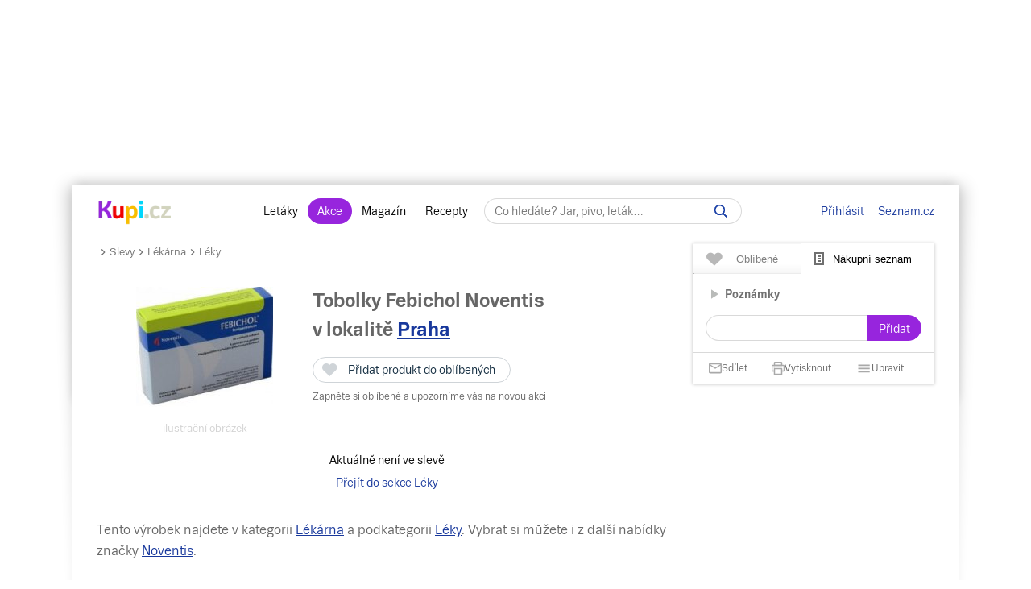

--- FILE ---
content_type: text/html; charset=UTF-8
request_url: https://www.kupi.cz/sleva/tobolky-febichol-noventis
body_size: 19326
content:



    

<!DOCTYPE html>
<html lang="cs">
	<head>

		<meta charset="utf-8">
        <meta http-equiv="X-UA-Compatible" content="IE=edge">
		<meta itemprop="name" content="Kupi.cz">
		<title>Tobolky Febichol Noventis levně | Kupi.cz</title>
		<meta name="description" content="Tobolky Febichol Noventis za akční ceny 💰. Nakupte Tobolky Febichol Noventis v akci , prohlédněte 👀 si hodnocení 💜 💜 💜 a recenze Tobolky Febichol Noventis. Další slevy léků na Kupi.cz.">
		<meta name="robots" content="all,follow">
        <meta name="viewport" content="width=device-width, initial-scale=1">

		<link href="https://www.kupi.cz" itemprop="url">

		<meta name="theme-color" content="#9725dd">
		<meta name="msapplication-navbutton-color" content="#9725dd">
		<meta name="apple-mobile-web-app-status-bar-style" content="#9725dd">

		<meta name="facebook-domain-verification" content="uw5b3iyda92nvjh2a4h5nh58mzcks5" />
		<meta name="msvalidate.01" content="0D0835E526DDB3C8C626BBCEA1C6D5CD" />

		<link rel="preload" as="script" href="https://login.kupi.cz/js/api/3/login.js">
		<link rel="preload" as="font" crossorigin="anonymous" href="https://www.kupi.cz/static/fonts/trivia/TriviaSeznam.woff2">
		<link rel="preload" as="font" crossorigin="anonymous" href="https://www.kupi.cz/static/fonts/trivia/TriviaSeznam-Bold.woff2">
		<link rel="preload" as="font" crossorigin="anonymous"  href="https://www.kupi.cz/static/icons/icomoon/fonts/icomoon.ttf?c5guxo">
				
		<link rel="preload" as="script" crossorigin="anonymous" href="https://securepubads.g.doubleclick.net/tag/js/gpt.js">

		
		<link rel="preconnect" href="https://c.seznam.cz">
		<link rel="preconnect" href="https://login.szn.cz">
		<link rel="preconnect" href="https://go.eu.bbelements.com">

		<!-- App mac osx -->
		<meta name="apple-itunes-app" content="app-id=1230343927, affiliate-data=myAffiliateData, app-argument=/">

		<link rel="canonical" href="https://www.kupi.cz/sleva/tobolky-febichol-noventis">
		
		<meta property="og:image" content="https://img.kupi.cz/kupi/thumbs/tobolky-febichol-noventis_box_1920_1080.jpg" />
		<meta property="og:image:width" content="1920" />
		<meta property="og:image:height" content="1080" />
		
		<meta property="og:image" content="https://img.kupi.cz/kupi/thumbs/tobolky-febichol-noventis_box_1200_1200.jpg" />
		<meta property="og:image:width" content="1200" />
		<meta property="og:image:height" content="1200" />
		
		
		
		
		<meta name="twitter:card" content="summary_large_image">
		<meta property="twitter:domain" content="kupi.cz">
		<meta property="twitter:url" content="https://www.kupi.cz">
		<meta name="twitter:title" content="Tobolky Febichol Noventis levně | Kupi.cz">
		<meta name="twitter:description" content="Tobolky Febichol Noventis za akční ceny 💰. Nakupte Tobolky Febichol Noventis v akci , prohlédněte 👀 si hodnocení 💜 💜 💜 a recenze Tobolky Febichol Noventis. Další slevy léků na Kupi.cz.">
		<meta name="twitter:image" content="https://img.kupi.cz/kupi/thumbs/tobolky-febichol-noventis_box_1200_1200.jpg">
		<meta property="twitter:image:src" content="https://img.kupi.cz/kupi/thumbs/tobolky-febichol-noventis_box_1200_1200.jpg">
		<meta property="twitter:image:width" content="1200">
		<meta property="twitter:image:height" content="1200">

		<link rel="apple-touch-icon" href="https://img.kupi.cz/img/logos/favicon_apple_57x57.png">
	    <link rel="apple-touch-icon" sizes="72x72" href="https://img.kupi.cz/img/logos/favicon_apple_72x72.png" alt="Ipad icon">
	    <link rel="apple-touch-icon" sizes="114x114" href="https://img.kupi.cz/img/logos/favicon_apple_114x114.png" alt="Iphone, Ipad icon">
	    <link rel="apple-touch-icon" sizes="200x200" href="https://img.kupi.cz/img/logos/kupi_ico_200x200.png" alt="Iphone, Ipad icon">

						<meta name="appleid-signin-client-id" content="cz.kupi.app">
		<meta name="appleid-signin-scope" content="email name">
		<meta name="appleid-signin-redirect-uri" content="https://www.kupi.cz">
		<meta name="appleid-signin-state" content="00snyspb6m">
		<meta name="appleid-signin-use-popup" content="true">
		
	    <link rel="shortcut icon" href="/favicon.ico?v=2">

					<link rel="stylesheet" href="/static/dist/style_new.81f464f0749285bf4258.css">
				<link rel="stylesheet" href="/static/icons/icomoon/style.css" media="print" onload="this.media='all'">

		<link rel="manifest" href="/manifest.json">

					<link rel="stylesheet" href="https://fonts.googleapis.com/css2?family=Raleway:wght@400;900&display=swap"/>
		
		
		<script>
			var kupiDataLayer = window.kupiDataLayer || [];
			var kupitag = function(d){ window.kupiDataLayer.push(d) };
		</script>
		<script async src="/static/dist/report.logger.min.b2d52296239b40331fc6.js"></script>

		


    
<script>
    
        window.dataLayer = window.dataLayer || [];
        function gtag(){dataLayer.push(arguments);}
    

    gtag('consent', 'default', {
        'ad_storage' : 'denied',
        'ad_personalization' : 'denied',
        'ad_user_data' : 'denied',
        'analytics_storage' : 'denied',
        'functionality_storage' : 'denied',
        'personalization_storage' : 'denied',
        'security_storage' : 'denied',
        'wait_for_update': 500
    });
</script>

<script>

    gtag('js', new Date());

    gtag('set', {
        'allow_google_signals': false,
        'allow_ad_personalization_signals': false,
        'ads_data_redaction': true
    });

</script>

<script type="text/javascript">

        gtag('set', 'dimension2', 'nepřihlášen');
    
    //gtag('event', 'pageview');

    function addTrackEvent(id, value, iter){
        if(typeof iter == "undefined") {

            gtag('event', value, {
                'event_category' : id,
                'event_label' : value,
            });
        }else if(iter == false) {

            gtag('event', value, {
                'event_category' : id,
                'event_label' : value,
                'nonInteraction': 1
            });
        }
    }


    function addTrackEventTag(id, value, tag, iter){
        if(typeof iter == "undefined") {

            gtag('event', value, {
                'event_category' : id,
                'event_label' : tag,
            });
        } else if(iter == false) {

            gtag('event', value, {
                'event_category' : id,
                'event_label' : tag,
                'nonInteraction': 1
            });
        }
    }

    function addTrackEventTagPartners(id, value, tag, iter){
        addTrackEventTag(id, value, tag, iter);
    }

    function addTrackDiscountsEvent(value){
        addTrackResultsEvent('slevy', value);
    }

    function addTrackProductsEvent(value){
        addTrackResultsEvent('produkty', value);
    }

    function addTrackLeafletsEvent(value){
        addTrackResultsEvent('letaky', value);
    }

    function addTrackResultsEvent(id, value){
        addTrackEventTag('result count', id, '', value, false);
    }

</script>
		    <!-- CMP Transparency and Consent Framework (IAB TCF) -->
    <script>
        window['gtag_enable_tcf_support'] = true;
    </script>
    <!-- Google Tag Manager -->
    <script>(function(w,d,s,l,i){w[l]=w[l]||[];w[l].push({'gtm.start':
                new Date().getTime(),event:'gtm.js'});var f=d.getElementsByTagName(s)[0],
            j=d.createElement(s),dl=l!='dataLayer'?'&l='+l:'';j.async=true;j.src=
            'https://www.googletagmanager.com/gtm.js?id='+i+dl;f.parentNode.insertBefore(j,f);
        })(window,document,'script','dataLayer','GTM-N53LJ4C');</script>
    <!-- End Google Tag Manager -->

		<script async crossorigin="anonymous" src="https://securepubads.g.doubleclick.net/tag/js/gpt.js"></script>

<script>
    var _gam_ads = true;
    window.googletag = window.googletag || { cmd: [] };
</script>
				<script src="/static/./qusny-browser-obfuscated.js"></script>

		<script src="//cdnjs.cloudflare.com/ajax/libs/jquery/3.5.1/jquery.min.js"></script>
		<script async src="//cdnjs.cloudflare.com/ajax/libs/jquery.colorbox/1.6.4/jquery.colorbox-min.js"></script>
		<script async src="//cdnjs.cloudflare.com/ajax/libs/malihu-custom-scrollbar-plugin/3.1.5/jquery.mCustomScrollbar.min.js"></script>

        
        
		<script src="/static/dist/global.e502a5d6c7dba0efbcf9.js"></script>

	    
					<script src="//cdnjs.cloudflare.com/ajax/libs/highcharts/7.1.2/highcharts.js"></script>
		
		
			<script>
				$.ajaxSetup({
					headers: {
						'X-Kupi': '1'
					}
				});
			</script>
		

		
		
		<script async src="//h.seznam.cz/js/dot-small.js"></script>
		<script>

			var enableSelfpromoFallback = true;
			var sspShowInterstitialAd = true;
			var gamShowInterstitialAd = false;
			var sspShowMobileBranding = false;
			var _sspDoNotLoadDOT = true;
			var _sspDoNotInit = true;

			var DOTConfig = {
				service: 'kupicz',
				rus: '',
				rusId: '',
								said: null			};

			var ab = getCookieKupi("abVariant");
			if(ab && ab !== "exclude"){
				var _abVariant = ab;
			}

							var _kuid = "null";
			
			var _klocid = 103 ;

		</script>
		
   		   				<script type="text/javascript">
		var pp_gemius_identifier = '0iTq9ibFowq49pJ4p5uMx2XjfQWZ3_9qqRNQmzr4MtL.o7';
		var pp_gemius_extraparameters = ['gA=kupi.cz/Ostatni'];
	</script>
   			<script>
    <!--//--><![CDATA[//><!--
    var pp_gemius_use_cmp = true;
    var intiGemius = function(e){
        function gemius_pending(i) { window[i] = window[i] || function() {var x =
            window[i+'_pdata'] = window[i+'_pdata'] ||
                [];x[x.length]=arguments;};};gemius_pending('gemius_hit'); gemius_pending('gemius_event');
        gemius_pending('pp_gemius_hit'); gemius_pending('pp_gemius_event');(function(d,t) {try {var
            gt=d.createElement(t),s=d.getElementsByTagName(t)[0],l='http'+((location.protocol=='https:'
            )?'s':''); gt.setAttribute('async','async');gt.setAttribute('defer','defer');
            gt.src=l+'://gacz.hit.gemius.pl/xgemius.js'; s.parentNode.insertBefore(gt,s);} catch (e)
        {}})(document,'script');
        window.removeEventListener("kupi.cmp.load",intiGemius)
    }
    window.addEventListener("kupi.cmp.load",intiGemius)
    //--><!]]>
</script>
   		
					<script async src="https://ssp.seznam.cz/static/js/ssp.js" type="text/javascript"></script>
<script>
    <!--//--><![CDATA[//><!--
    var advSection = '/lekarna/leky/slevy';
    var advFlag = '';
    var adBlockOn = false;
    //--><!]]>
</script>        		<script>
			!function(f,b,e,v,n,t,s)
					{ if (f.fbq) return;n=f.fbq=function(){ n.callMethod?
					n.callMethod.apply(n,arguments):n.queue.push(arguments)};
					if(!f._fbq)f._fbq=n;n.push=n;n.loaded=!0;n.version='2.0';
					n.queue=[];t=b.createElement(e);t.async=!0;
					t.src=v;s=b.getElementsByTagName(e)[0];
					s.parentNode.insertBefore(t,s)}(window, document,'script',
					'https://connect.facebook.net/en_US/fbevents.js');
			fbq('init', '487494624716153');
			fbq('track', 'PageView');
		</script>



		<noscript>
			<img height="1" width="1" style="display:none"
				 src="https://www.facebook.com/tr?id=487494624716153&ev=PageView&noscript=1"/>
		</noscript>
	</head>

	<body  class="branding_layout bigger  no_login"   data-page-uuid="3bae8c76-aee2-4a7c-a7a4-773e3bcbaff8">

		
			<!-- Google Tag Manager (noscript) -->
			<noscript><iframe src="https://www.googletagmanager.com/ns.html?id=GTM-N53LJ4C" height="0" width="0" style="display:none;visibility:hidden"></iframe></noscript>
			<!-- End Google Tag Manager (noscript) -->
		

	    
				<div aria-hidden="true" class="top_background">
							<div class="ssp_top" data-sssp="ssp_top" data-device="desktop"></div>


						<div class="content_shadow"></div>
		</div>
		
		<div class="page_wrapper  top_bg_content ">

			            	<div id="head_fixed_start" class="start_header_scroll"></div>
<div class="header_placeholder"></div>

<div id="head_wrapper" class="header_wrapper">

    <div class="header flex" role="banner" aria-labelledby="hlavicka">

        <button class="htgl" title="Zobrazit menu"><svg viewBox="0 0 24 24" xmlns="http://www.w3.org/2000/svg"><path d="M3 18h18v-2H3v2zm0-5h18v-2H3v2zm0-7v2h18V6H3z"></path></svg></button>

        <h5 id="hlavicka" aria-level="1" class="blind">Hlavička</h5>

        <a href="/" class="logo" title="Kupi.cz - letáky, akce"><span class="blind">Kupi.cz - letáky, akce</span></a>

        <div class="header_menu_wrap flex-grow text-center">

            <div class="header_menu">
    <a href="/" title="Akční letáky" class="first" >Letáky</a>
    <a href="/slevy" title="Slevy" class=" active">Akce</a>
    <a href="https://www.kupi.cz/magazin/" title="Kupi Magazín">Magazín</a>
    <a href="https://www.kupi.cz/recepty/" title="Kupi Recepty" class="last">Recepty</a>
</div>
            <div class="header_search" role="search" aria-labelledby="label-hledat"><h5 id="label-hledat" class="blind">Hledat:</h5>

                <div class="header_form_content">
                    <div class="wide left">
                        <form method="GET" action="/hledej" id="search_form">

                            <label class="search_label" for="search_text"><span id="search_text_label" class="blind">Hledej na Kupi.cz</span>

                                <input type="text" id="search_text" aria-labelledby="search_text_label" class="input_with_close empty_input_helper" data-for="empty_top_search_whisper" name="f" autocomplete="off" placeholder="Co hledáte? Jar, pivo, leták…" value="">

                                <a href="#" id="search_clear_input" aria-labelledby="search_disable_label" role="button" class="hdn ico_close2"></a>

                                <span id="search_disable_label" class="blind">Vymazat zadaný dotaz hledání</span>

                            </label>

                            <button type="submit" id="search_submit" aria-labelledby="label_vyhledat"></button><label for="search_submit" id="label_vyhledat" class="blind">Vyhledat</label>
                        </form>
                    </div>
                </div>

                <div class="header_search_close right">
                    <button id="close_header_search" class="btn btn_default">Zavřít</button>
                </div>

                <div id="empty_top_search_whisper" class="dropdown_menu opened_popup">
                    <div id="empty_search_categories">
                        <div class="whisper_categories search_headline clear_top">Doporučené kategorie</div>
                                                    <a href="/slevy/alkohol" class="suggest_item suggest_categories">Alkohol</a>
                                                    <a href="/slevy/auto-moto" class="suggest_item suggest_categories">Auto - moto</a>
                                                    <a href="/slevy/domacnost" class="suggest_item suggest_categories">Bydlení</a>
                                                    <a href="/slevy/drogerie" class="suggest_item suggest_categories">Drogerie</a>
                                                    <a href="/slevy/elektro" class="suggest_item suggest_categories">Elektro</a>
                                                    <a href="/slevy/hracky-2" class="suggest_item suggest_categories">Hračky</a>
                                                    <a href="/slevy/kancelarske-potreby-a-knihy-2" class="suggest_item suggest_categories">Kancelářské potřeby a knihy</a>
                                                    <a href="/slevy/konzervy" class="suggest_item suggest_categories">Konzervy</a>
                                                    <a href="/slevy/krasa" class="suggest_item suggest_categories">Krása</a>
                                                    <a href="/slevy/lahudky" class="suggest_item suggest_categories">Lahůdky</a>
                                                    <a href="/slevy/lekarna" class="suggest_item suggest_categories">Lékárna</a>
                                                    <a href="/slevy/maso-drubez-a-ryby" class="suggest_item suggest_categories">Maso, uzeniny a ryby</a>
                                                    <a href="/slevy/mazlicci" class="suggest_item suggest_categories">Mazlíčci</a>
                                                    <a href="/slevy/mlecne-vyrobky-a-vejce" class="suggest_item suggest_categories">Mléčné výrobky a vejce</a>
                                                    <a href="/slevy/mrazene-a-instantni-potraviny" class="suggest_item suggest_categories">Mražené a instantní potraviny</a>
                                                    <a href="/slevy/nabytek-2" class="suggest_item suggest_categories">Nábytek</a>
                                                    <a href="/slevy/nealko-napoje" class="suggest_item suggest_categories">Nealko nápoje</a>
                                                    <a href="/slevy/obleceni-a-obuv" class="suggest_item suggest_categories">Oblečení a obuv</a>
                                                    <a href="/slevy/ovoce-a-zelenina" class="suggest_item suggest_categories">Ovoce a zelenina</a>
                                                    <a href="/slevy/pecivo" class="suggest_item suggest_categories">Pečivo</a>
                                                    <a href="/slevy/pro-deti" class="suggest_item suggest_categories">Pro děti</a>
                                                    <a href="/slevy/sladkosti-a-slane-snacky" class="suggest_item suggest_categories">Sladkosti a slané snacky</a>
                                                    <a href="/slevy/sport-2" class="suggest_item suggest_categories">Sport</a>
                                                    <a href="/slevy/vareni-a-peceni" class="suggest_item suggest_categories">Vaření a pečení</a>
                                                    <a href="/slevy/bydleni-a-zahrada" class="suggest_item suggest_categories">Zahrada</a>
                                                    <a href="/slevy/zdrava-vyziva" class="suggest_item suggest_categories">Zdravá výživa</a>
                                            </div>
                </div>

                <div class="dropdown_menu search_results opened_popup">
                    <div class="around_search"></div>
                </div>

                <button title="Zobrazit vyhledávání" class="btn_open_mobile_whisperer"></button>

            </div>
        </div>

            <div id="header_badge" style="display: none;">
    <szn-login-widget notifications="inside">
        <ul>
            <li><a href="/hlidani">Oblíbené</a></li>
            <li><a href="/uzivatel">Nastavení Kupi.cz</a></li>
        </ul>
    </szn-login-widget>
</div>
    <a id="header_login" data-action="click" data-fn="rusInit" class="" href="#">Přihlásit</a>
    <script>
        //----------------------
        // Init SZN Login Badge
        //----------------------
        window.addEventListener('login-load', function() {
            if (window.hasOwnProperty('login')) {
                login.cfg({ serviceId: "kupi" });
            }
        });

        window.addEventListener('badge', function(e) {
            if(e.detail.state === "login" || e.detail.state === "logout"){
                $('#header_badge').show();
                $('#header_login').hide();
            }
            if(e.detail.state === "forget"){
                $('#header_badge').hide();
                $('#header_login').show();
            }
        });
    </script>

<script async src="https://login.kupi.cz/js/api/3/login.js"></script>
        <div class="header_links">
            <a href="https://www.seznam.cz" title="Seznam.cz" class="link_seznam">Seznam.cz</a>
        </div>
    </div>
</div>

<div id="mobile_menu" class="closed hidden_hard">

    <div class="header_menu">
    <a href="/" title="Akční letáky" class="first" >Letáky</a>
    <a href="/slevy" title="Slevy" class=" active">Akce</a>
    <a href="https://www.kupi.cz/magazin/" title="Kupi Magazín">Magazín</a>
    <a href="https://www.kupi.cz/recepty/" title="Kupi Recepty" class="last">Recepty</a>
</div>
    <ul id="mobile_cats">

                                    <li>
                    <a href="/slevy/alkohol" title="Alkohol">Alkohol</a>
                </li>
                            <li>
                    <a href="/slevy/auto-moto" title="Auto - moto">Auto - moto</a>
                </li>
                            <li>
                    <a href="/slevy/domacnost" title="Bydlení">Bydlení</a>
                </li>
                            <li>
                    <a href="/slevy/drogerie" title="Drogerie">Drogerie</a>
                </li>
                            <li>
                    <a href="/slevy/elektro" title="Elektro">Elektro</a>
                </li>
                            <li>
                    <a href="/slevy/hracky-2" title="Hračky">Hračky</a>
                </li>
                            <li>
                    <a href="/slevy/kancelarske-potreby-a-knihy-2" title="Kancelářské potřeby a knihy">Kancelářské potřeby a knihy</a>
                </li>
                            <li>
                    <a href="/slevy/konzervy" title="Konzervy">Konzervy</a>
                </li>
                            <li>
                    <a href="/slevy/krasa" title="Krása">Krása</a>
                </li>
                            <li>
                    <a href="/slevy/lahudky" title="Lahůdky">Lahůdky</a>
                </li>
                            <li>
                    <a href="/slevy/lekarna" title="Lékárna">Lékárna</a>
                </li>
                            <li>
                    <a href="/slevy/maso-drubez-a-ryby" title="Maso, uzeniny a ryby">Maso, uzeniny a ryby</a>
                </li>
                            <li>
                    <a href="/slevy/mazlicci" title="Mazlíčci">Mazlíčci</a>
                </li>
                            <li>
                    <a href="/slevy/mlecne-vyrobky-a-vejce" title="Mléčné výrobky a vejce">Mléčné výrobky a vejce</a>
                </li>
                            <li>
                    <a href="/slevy/mrazene-a-instantni-potraviny" title="Mražené a instantní potraviny">Mražené a instantní potraviny</a>
                </li>
                            <li>
                    <a href="/slevy/nabytek-2" title="Nábytek">Nábytek</a>
                </li>
                            <li>
                    <a href="/slevy/nealko-napoje" title="Nealko nápoje">Nealko nápoje</a>
                </li>
                            <li>
                    <a href="/slevy/obleceni-a-obuv" title="Oblečení a obuv">Oblečení a obuv</a>
                </li>
                            <li>
                    <a href="/slevy/ovoce-a-zelenina" title="Ovoce a zelenina">Ovoce a zelenina</a>
                </li>
                            <li>
                    <a href="/slevy/pecivo" title="Pečivo">Pečivo</a>
                </li>
                            <li>
                    <a href="/slevy/pro-deti" title="Pro děti">Pro děti</a>
                </li>
                            <li>
                    <a href="/slevy/sladkosti-a-slane-snacky" title="Sladkosti a slané snacky">Sladkosti a slané snacky</a>
                </li>
                            <li>
                    <a href="/slevy/sport-2" title="Sport">Sport</a>
                </li>
                            <li>
                    <a href="/slevy/vareni-a-peceni" title="Vaření a pečení">Vaření a pečení</a>
                </li>
                            <li>
                    <a href="/slevy/bydleni-a-zahrada" title="Zahrada">Zahrada</a>
                </li>
                            <li>
                    <a href="/slevy/zdrava-vyziva" title="Zdravá výživa">Zdravá výživa</a>
                </li>
                    
    </ul>
</div>

<div id="top-anchor-popup" style="display: none;" data-layout="fixed" data-show="false">
    <div id="top-anchor-popup-content">
        <div id="top-anchor-content-wrap">
            <div id="top-anchor-popup-sssp"></div>
        </div>
        <div id="top-anchor-arw">
            <svg style="margin: 0 !important; position: absolute !important; top: 0 !important; left: 0% !important; display: block !important; width: 80px !important; height: 30px !important; transform: none !important; pointer-events: initial !important;"><defs><filter id="dropShadowBottom" filterUnits="userSpaceOnUse" color-interpolation-filters="sRGB"><feComponentTransfer in="SourceAlpha" result="TransferredAlpha"><feFuncR type="discrete" tableValues="0.5"></feFuncR><feFuncG type="discrete" tableValues="0.5"></feFuncG><feFuncB type="discrete" tableValues="0.5"></feFuncB></feComponentTransfer><feGaussianBlur in="TransferredAlpha" stdDeviation="2"></feGaussianBlur><feOffset dx="0" dy="0" result="offsetblur"></feOffset><feMerge><feMergeNode></feMergeNode><feMergeNode in="SourceGraphic"></feMergeNode></feMerge></filter></defs><path d="M0,4 L0,22 A6,6 0 0,0 6,28 L50,28 A6,6 0 0,0 56,22 L56,10 A6,6 0 0,1 61,4 Z" stroke="#FAFAFA" stroke-width="1" fill="#FAFAFA" style="filter: url(&quot;#dropShadowBottom&quot;);"></path><rect x="0" y="0" width="80" height="5" style="fill: rgb(250, 250, 250);"></rect><g class="up" stroke="#616161" stroke-width="2px" stroke-linecap="square"><line x1="22" y1="18" x2="28" y2="12"></line><line x1="28" y1="12" x2="34" y2="18"></line></g></svg>
            <div id="top-anchor-line"></div>
        </div>
    </div>
</div>
            
						
				<div class="content_page relative">
										<span data-daysNumberThirty="1"></span>
<script type="application/ld+json">{"@context":"https://schema.org","@type":"Product","name":"Tobolky Febichol Noventis","brand":"Noventis","image":"https://img.kupi.cz/kupi/thumbs/tobolky-febichol-noventis_170_340.jpg","description":"Tobolky Febichol Noventis za akční ceny. Nakupte Tobolky Febichol Noventis v akci od  Kč v obchodě , prohlédněte si hodnocení a recenze Tobolky Febichol Noventis. Další slevy léků na Kupi.cz"}</script>

<input type="hidden" id="last_page" value="/">
<input type="hidden" id="product_id" value="56175">

<script>
    $(document).ready(function(){
        if($('#last_page').val().indexOf('/slevy/') != -1) {
            setCookieKupi('wf', '1', 10);
        }
    });
</script>

<div class="relative with_right_content">
	<div class="wide left page_content_holder">

        


<div class="bc_nav">
    <svg xmlns="http://www.w3.org/2000/svg" width="24" height="24" viewBox="0 0 24 24" fill="currentColor"><path d="M8.59 16.59L13.17 12 8.59 7.41 10 6l6 6-6 6-1.41-1.41z" style="transform: rotate(90deg); transform-origin: center center;"></path></svg><a href="/slevy" title="Slevy">Slevy</a><svg xmlns="http://www.w3.org/2000/svg" width="24" height="24" viewBox="0 0 24 24" fill="currentColor"><path d="M8.59 16.59L13.17 12 8.59 7.41 10 6l6 6-6 6-1.41-1.41z" style="transform: rotate(90deg); transform-origin: center center;"></path></svg>
            <a href="/slevy/lekarna" title="Lékárna">Lékárna</a><svg xmlns="http://www.w3.org/2000/svg" width="24" height="24" viewBox="0 0 24 24" fill="currentColor"><path d="M8.59 16.59L13.17 12 8.59 7.41 10 6l6 6-6 6-1.41-1.41z" style="transform: rotate(90deg); transform-origin: center center;"></path></svg>
        <a href="/slevy/leky" title="Léky">Léky</a>
</div>

<div class="group_discounts detail_discounts"
     data-advert-group="product-detail">

        <span class="hidden_el">
                <span content="https://www.kupi.cz/sleva/tobolky-febichol-noventis"></span>
                <span>Tobolky Febichol Noventis</span>
                <span content="Lékárna/Léky"></span>
    </span>

    <div class="product_image">
                    <img src="https://img.kupi.cz/kupi/thumbs/tobolky-febichol-noventis_170_340.jpg" alt="Tobolky Febichol Noventis" title="Tobolky Febichol Noventis" width="170" height="149">
                <span class="label-supplement">ilustrační obrázek</span>
    </div>

    <div class="relative product_discounts" style="margin-top: 0;">
        <div class="product_name left wide">
        	<h1 class="product_detail_headline">
                Tobolky Febichol Noventis
            </h1>

            <div class="product_detail_locality_info">
                                                    <span class="locality_near_headline">
        v lokalitě&nbsp;<a href="#" role="button" data-user-localizator title="Hlavní město, Česko" class="reverse_link">Praha</a>
    </span>
            </div>

            <div class="clear"></div>

            <div class="product_my_leaflet">
                


    
                                
        
        <div class="save_item_content nologin_save_item  "
             data-idf="product_discounts_56175">
			<span class="link_content">
                
    <span class="spinner-absolute spinner-btn no_content hdn"><span class="js-loader"></span></span>

                <button data-rustmp="1" data-action="click" data-fn="rusInit"
                   aria-label="Přidat produkt do oblíbených - nutné přihlášení uživatele" style="line-height: 0;"
                   class="toggle_saved_item btn btn_default top_link link_heart " data-idf="product_discounts_56175" data-type="product"
                   data-item="56175"><span>Přidat produkt do oblíbených</span></button>
			</span>
                            <span class="saved_item_text">
                                                            Zapněte si oblíbené a upozorníme vás na novou akci
                                    		    </span>
                    </div>
                </div>

            
            <div id="price_56175" class="avg_price" style="display: none;">Běžná cena: <span>0</span>&nbsp;Kč</div>

            <div class="clear"></div>
        </div>
    </div>

    <div class="clear"></div>

            <p class="text-center" style="line-height: 28px;">
            Aktuálně není ve slevě<br>
            <a href="/slevy/leky" class="purple_link">Přejít do sekce Léky</a>
        </p>
    
    
    </div>
                            
        <div class="product-info"></div>

        <p class="seo_desc detail_desc">
            
            
            Tento výrobek najdete v kategorii <a href="/slevy/lekarna" class="reverse_link" title="Akce na lékárna">Lékárna</a> a podkategorii <a href="/slevy/leky" class="reverse_link" title="Akce na léky">Léky</a>. Vybrat si můžete i z další nabídky značky <a href="/znacka/noventis" class="reverse_link" title="Značka Noventis">Noventis</a>.<br>
            <br>

            
            
        </p>

        <div class="recommended-box--wrap">
            <div id="recommended-box-root"></div>
            <script>
                var hpBoxSettings = {
                    logging : {
                        prefix : "product-detail-box"
                    },
                    recommendedContentContext : {
                        route: "https://www.kupi.cz/recepty/api/v1/recipe/recommend",
                        productId : 56175,
                        device : "desktop"
                    }
                }
            </script>
        </div>

                <div class="line-border" style="display: none;">
            <div class="magazine_article articles_block" data-article-recommend="" style="display: none;">

    <div class="article_item">

        <div class="thumb">
            <a href="#" title="">
                <img alt="" title="" width="800" height="398">
            </a>
        </div>

        <div class="text">
            <h3>Čtěte na Magazínu</h3>
            <h2>
                <a href="" class="block-with-text" title=""></a>
            </h2>
        </div>

        <div class="clear"></div>
    </div>

</div>        </div>

                <div class="space_top default"></div>

        <div style="display: block; text-align: center;">
            <h3 id="graph-title" class="text-center w-767-text-left margin-bt-0" data-graph="title">Graf vývoje akční ceny</h3>
            <span class="_amount"></span>

                    </div>

        <div id="graph"></div>
        
        <div class="space_top default"></div>

        
        <div class="clear"></div>

        
        <div class="clear"></div>

        <p class="seo_desc detail_desc">
          Objevte další slevy z aktuálních letáků. Inspirujte se pro tento týden akčními letáky <a title="Aktuální leták Tesco" href="/letaky/tesco">Tesco</a>, <a title="Aktuální leták Albert" href="/letaky/albert">Albert</a> nebo <a title="Aktuální leták Lidl" href="/letaky/lidl">Lidl</a>.
        </p>

        <div class="clear"></div>
    </div>
</div>

    


<div class="right_col list_around right_side relative right" role="complementary" aria-labelledby="h-nakupni-seznam">

                



        <div class="start_list_scroll"></div>

    <div class="list_wrap">
        <div class="list_track">
            <div class="list">
                <div class="user_list favourites relative without_save_money nologin">

                    <div class="list_info_added"><div class="list_info_added_bg"></div><span>Nákupní seznam aktualizován</span></div>

                    <div class="user_list_head no_print">
                        <div class="user_list_head_in">

                            <span class="user_list_tab" id="h-oblibene-seznam" role="heading" aria-level="1">
                                <button class="ruslogin" data-fn="rusInit" data-action="click">Oblíbené <span class="favs_total_items" style="display: none;"></span></button>
                            </span>

                            <span class="user_list_tab selected" id="h-nakupni-seznam" role="heading" aria-level="1">
                                <button data-show="userlist_shoppinglist">Nákupní seznam  <span class="list_total_items" style="display: none;"></span></button>
                            </span>

                            <button id="close_user_list" class="btn btn_default">Zavřít</button>
                        </div>
                    </div>

                    <div id="list_around">
                        <div class="list_around_in no_save no_items_around" data-list="0">
                            <div class="list_content scroll_items no_items">

                                <div id="shop_list_sort" style="display: none;">
                                    <button data-show="all" class="active">Všechny oblíbené</button>
                                    <button data-show="shops">Akce dle obchodů</button>
                                </div>

                                                                    <div id="empty_list_content" >
                                        <span class="h3">Přihlaste se na Kupi.cz</span>
                                        <p class="text-center margin-tp-2x">
                                            <button data-action="click" data-fn="rusInit" class="btn btn_colored ruslogin">Přihlásit se</button>
                                        </p>
                                    </div>
                                
                                <div id="userlist_fav_products"></div>
                                <div id="userlist_shoppinglist" style="display: none;">
    <span class="spinner-absolute no_content hdn"><span class="js-loader"></span><span class="spinner-text">Načítám nákupní seznam...</span></span>
</div>

                                <div id="userlist_notes" style="display: none;">
                                    <div class="shop_toggle notes_toggle inactive" data-shop="n" tabindex="0"><span>Poznámky</span></div>
                                    <div class="list_note_form">
                                        <form method="POST" class="new_note_form">
                                            <div class="list_note_input_content">
                                                <div class="wide left">
                                                    <input aria-label="Napsat poznámku do nákupního seznamu" type="text" class="list_note_add wide">
                                                </div>
                                            </div>
                                            <input aria-label="Přidat poznámku" type="submit" value="Přidat" class="btn btn_colored add_note right">
                                            <div class="clear"></div>
                                        </form>
                                    </div>
                                </div>

                                <div id="userlist_content" style="display: none;" class="list_content_in top_content new_list">

                                    <div class="list_items">

                                    </div>
                                </div>

                            </div>
                        </div>

                        <div class="list_content list_price_sum" style="display: none;">
                            <div tabindex="0" class="list_content_in list_price_sum_in" aria-labelledby="label_price_sum_in" style="display: none; ">
                                <div id="label_price_sum_in">
                                    celkem <strong class="list_price">0,00&nbsp;Kč</strong>
                                    <br>
                                    <span class="list_price_save" style="display: none;"></span>
                                </div>
                            </div>
                        </div>

                        <div id="list_foot" class="disabled" >

                            <a id="list_send" href="#" data-list="0"  role="button" tabindex="0" aria-label="Sdílet nákupní seznam" data-code="" class="list_bottom_item list_send">
                                <svg xmlns="http://www.w3.org/2000/svg" width="16" height="16" viewBox="0 0 20 16" fill="currentColor"><path d="M20 2C20 0.9 19.1 0 18 0H2C0.9 0 0 0.9 0 2V14C0 15.1 0.9 16 2 16H18C19.1 16 20 15.1 20 14V2ZM18 2L10 7L2 2H18ZM18 14H2V4L10 9L18 4V14Z"></path></svg>
                                <span>Sdílet</span>
                            </a>

                                                            <a id="print_list" href="/uzivatel/nakupni-seznam-tisk" role="button" tabindex="0" aria-label="Vytisknout nákupní seznam" class="list_bottom_item middle list_print">
                                    <svg xmlns="http://www.w3.org/2000/svg" width="16" height="16" viewBox="0 0 16 16" fill="none"><g clip-path="url(#clip0_5896_1632)"><path d="M3.5 11.5H1.5C1.23478 11.5 0.98043 11.3946 0.792893 11.2071C0.605357 11.0196 0.5 10.7652 0.5 10.5V5.5C0.5 5.23478 0.605357 4.98043 0.792893 4.79289C0.98043 4.60536 1.23478 4.5 1.5 4.5H14.5C14.7652 4.5 15.0196 4.60536 15.2071 4.79289C15.3946 4.98043 15.5 5.23478 15.5 5.5V10.5C15.5 10.7652 15.3946 11.0196 15.2071 11.2071C15.0196 11.3946 14.7652 11.5 14.5 11.5H12.5" stroke="currentColor" stroke-width="1.5" stroke-linecap="round" stroke-linejoin="round"></path><path d="M2.5 6.5H3.5" stroke="currentColor" stroke-width="1.5" stroke-linecap="round" stroke-linejoin="round"></path><path d="M3.5 8.5H12.5V15.5H3.5V8.5Z" stroke="currentColor" stroke-width="1.5" stroke-linecap="round" stroke-linejoin="round"></path><path d="M12.5 4.5H3.5V1.5C3.5 1.23478 3.60536 0.98043 3.79289 0.792893C3.98043 0.605357 4.23478 0.5 4.5 0.5H11.5C11.7652 0.5 12.0196 0.605357 12.2071 0.792893C12.3946 0.98043 12.5 1.23478 12.5 1.5V4.5Z" stroke="currentColor" stroke-width="1.5" stroke-linecap="round" stroke-linejoin="round"></path></g><defs><clipPath id="clip0_5896_1632"><rect width="16" height="16" fill="white"></rect></clipPath></defs></svg>
                                    <span>Vytisknout</span>
                                </a>
                            
                            <a id="edit_discounts" href="#" role="button" tabindex="0" aria-label="Vymazat ze seznamu všechny ukončené akce" class="list_bottom_item remove_past_discounts">
                                <svg xmlns="http://www.w3.org/2000/svg" width="20" height="16" viewBox="0 -900 900 800" fill="currentColor"><path d="M120-240v-80h720v80H120Zm0-200v-80h720v80H120Zm0-200v-80h720v80H120Z"/></svg>
                                <span>Upravit</span>
                            </a>

                            <div id="list_edit_popup">
                                <a id="remove_past_discounts" href="#" role="button" tabindex="0" aria-label="Vymazat ze seznamu všechny ukončené akce" class="list_bottom_item remove_past_discounts">
                                    <span>Smazat ukončené akce</span>
                                </a>

                                <a id="remove_all_discounts" href="#" role="button" tabindex="0" aria-label="Vymazat ze seznamu všechny ukončené akce" class="list_bottom_item remove_past_discounts">
                                    <span>Smazat vše</span>
                                </a>
                            </div>

                        </div>

                    </div>

                                            <div id="list_print" style="display: none; position: relative; z-index: 1000;">
    <div class="list_content max_height_list">
        <div class="list_content_in top_content">
            <div class="copy_list_holder">
                <div class="list_shop_content">
                    <span>Sdílet nákupní seznam pomocí adresy</span>
                </div>

                <div class="list_print_in">
                                                            <div class="relative share_userlist">
                        <span class="spinner-absolute no_content hdn"><span class="js-loader"></span></span>

                        <a data-rustmp="1" data-action="click" data-fn="rusTempShareList" data-type="userlist" data-item="userlist" href="#" id="copy_list_address" class="trigger_copy_list_addr tooltip_event" data-tooltip="share_list_1342682562"></a>
                        <input class="trigger_input_list_copy" type="text" value="www.kupi.cz/nakup/" readonly>
                        <span id="to_copy" class="trigger_to_copy">https://www.kupi.cz/nakup/</span>
                        <div class="tooltip tooltip_top copy_list_tooltip" data-id="share_list_1342682562">Po kliknutí se adresa zkopíruje do schránky</div>
                    </div>

                </div>

                
                <div style="padding-top: 50px;"></div>
            </div>

            <div class="list_shop_content">
                <div style="padding-top: 8px;">Poslat nákupní seznam na e-mail</div>
            </div>

            <div class="list_print_in">
                <form method="POST" id="email_list">
                    <label for="list_email">E-mailová adresa</label><br>
                    <input type="text" name="list_email" id="list_email">

                    <div class="list_print_buttons">
                        <button type="submit" class="btn btn_colored">Odeslat</button>
                        <a href="#" id="cancel_print" class="cancel_print">Zpět</a>
                    </div>
                </form>

                <div class="shop_alert"></div>
                <div class="clear space_bottom half"></div>
            </div>
        </div>
    </div>
</div>                    
                </div>
            </div>
        </div>
    </div>

    <div class="ts_col">
        <div class="ts_track">
            <div class="ts_sticky">
                <div class="ssp_skyscraper" data-sssp="ssp_skyscraper" data-lazy-sky="true"></div>

            </div>
        </div>
    </div>
</div>


<script>
    var userListFav;
    $(document).ready(function() {
        userListFav = new UserList_Favourites(0, '', 'https://otto-api.kupi.cz/api/v2/shopping-list/check/changes');
    });
</script>

<script src="/static/dist/price.history.5656776aede440a9ce67.js"></script>

<script>
    kupitag({
        event : "product-detail",
        productId: 56175,
        discounts: 0
    })
</script>

<script src="/static/recombee-api-client.min.js" async onload="initKupiRecombee()"></script>

<script>

    var getRecombeeId = function(){
        var urlparams = new URLSearchParams(window.location.hash);
        var rid = urlparams.get('#recommId');
        return rid ? rid : null
    }

    var recommIdValue = getRecombeeId();

    var initKupiRecombee = function(){
        recombeeClient = new recombee.ApiClient(
            'kupi-cz-retail-s-r-o-prod',
            'L9XvSJoKejyE6XjUOBInXAYsFC1DnSjsORUUO2bxMoOJrfaMFE3WXzFWOCLnvuOm',
            { 'region': 'eu-west' }
        );

        if (typeof sendRecombeeDetailView === 'function') {
            sendRecombeeDetailView();
        }
    }
</script>
<script>
    function sendRecombeeDetailView() {
        recombeeClient.send(new recombee.AddDetailView(
            getCookieKupi('user_identifier'),
            'product-tobolky-febichol-noventis',
            {
                'recommId' : recommIdValue
            }
        ));
    }
</script>
<div class="clear"></div>

</div>
</div>


    <div class="clear top_add_clear"></div>

<div id="scroll_stopper"></div>

    <div class="pos_bottom_ssp">
            <div class="ssp_bottom" data-sssp="ssp_bottom" data-device="desktop" data-lazy-ad="true"></div>

    </div>

<div style="display: none">
    <form>
        <input type="hidden" name="pageToken" value="7ave6jng6hglz9x1s165x17ww">
    </form>
</div>

<div class="page_wrapper" style="margin-top: 0; margin-bottom: 0; padding: 1rem 0 1rem 0; background: white;">
    <div class="content_page" style="padding:0 !important; min-height: auto !important; overflow: hidden;">
        

    <div class="most-popular-wrap">
        <div class="most-popular-items">
            
                <div class="most-popular-item ">
                                                                        <span class="most-popular-section section-toggle">Oblíbené zboží v akci</span>
                            <svg class="svg_ico section-toggle" focusable="false" xmlns="http://www.w3.org/2000/svg" viewBox="0 0 24 24"><path d="M8.59 16.59L13.17 12 8.59 7.41 10 6l6 6-6 6-1.41-1.41z"></path></svg>
                                                                                                                                                                                                                            
                    <span class="most-popular-links" ><span style="white-space: nowrap;"><a href="https://www.kupi.cz/sleva/bylinny-liker-jagermeister"title="Jägermeister akce"data-id="38">Jägermeister akce</a>, </span> <span style="white-space: nowrap;"><a href="https://www.kupi.cz/sleva/aperitiv-aperol"title="Aperol akce"data-id="59">Aperol akce</a>, </span> <span style="white-space: nowrap;"><a href="https://www.kupi.cz/sleva/pivo-pilsner-urquell"title="Plzeň v akci"data-id="8">Pilsner Urquell</a>, </span> <span style="white-space: nowrap;"><a href="https://www.kupi.cz/slevy/masla"title="Máslo v akci"data-id="2">Máslo</a>, </span> <span style="white-space: nowrap;"><a href="https://www.kupi.cz/sleva/pivo-svetly-lezak-12-ryze-horka-radegast"title="Radegast 12° v akci"data-id="35">Radegast 12°</a>, </span> <span style="white-space: nowrap;"><a href="https://www.kupi.cz/sleva/nutella"title="Nutella akce"data-id="89">Nutella akce</a>, </span> <span style="white-space: nowrap;"><a href="https://www.kupi.cz/sleva/prosecco-mionetto"title="Prosecco akce"data-id="86">Prosecco akce</a>, </span> <span style="white-space: nowrap;"><a href="https://www.kupi.cz/znacka/tullamore-dew"title="Tullamore Dew akce"data-id="41">Tullamore Dew akce</a></span> </span>
                </div>

            
                <div class="most-popular-item ">
                                                                                                                    <span class="most-popular-section section-toggle">Nejnavštěvovanější letáky</span>
                            <svg class="svg_ico section-toggle" focusable="false" xmlns="http://www.w3.org/2000/svg" viewBox="0 0 24 24"><path d="M8.59 16.59L13.17 12 8.59 7.41 10 6l6 6-6 6-1.41-1.41z"></path></svg>
                                                                                                                                                                                
                    <span class="most-popular-links" ><span style="white-space: nowrap;"><a href="https://www.kupi.cz/letaky/dm-drogerie"title="dm leták"data-id="137">dm leták</a>, </span> <span style="white-space: nowrap;"><a href="https://www.kupi.cz/letaky/decathlon"title="Decathlon leták"data-id="155">Decathlon leták</a>, </span> <span style="white-space: nowrap;"><a href="https://www.kupi.cz/letaky/kaufland"title="Kaufland leták"data-id="128">Kaufland leták</a>, </span> <span style="white-space: nowrap;"><a href="https://www.kupi.cz/letaky/sconto-nabytek"title="Sconto nábytek"data-id="164">Sconto leták</a>, </span> <span style="white-space: nowrap;"><a href="https://www.kupi.cz/letaky/billa"title="Billa leták"data-id="152">Billa leták</a>, </span> <span style="white-space: nowrap;"><a href="https://www.kupi.cz/letaky/globus"title="Globus leták"data-id="140">Globus leták</a>, </span> <span style="white-space: nowrap;"><a href="https://www.kupi.cz/letaky/albert"title="Albert leták"data-id="122">Albert leták</a>, </span> <span style="white-space: nowrap;"><a href="https://www.kupi.cz/letaky/lidl"title="Lidl leták"data-id="125">Lidl leták</a></span> </span>
                </div>

            
                <div class="most-popular-item ">
                                                                                                                                                                <span class="most-popular-section section-toggle">Oblíbené pobočky obchodů</span>
                            <svg class="svg_ico section-toggle" focusable="false" xmlns="http://www.w3.org/2000/svg" viewBox="0 0 24 24"><path d="M8.59 16.59L13.17 12 8.59 7.41 10 6l6 6-6 6-1.41-1.41z"></path></svg>
                                                                                                                                    
                    <span class="most-popular-links" ><span style="white-space: nowrap;"><a href="https://www.kupi.cz/lokalita/globus-plzen"title="Globus Plzeň"data-id="212">Globus Plzeň</a>, </span> <span style="white-space: nowrap;"><a href="https://www.kupi.cz/lokalita/lidl-praha"title="Lidl Praha"data-id="233">Lidl Praha</a>, </span> <span style="white-space: nowrap;"><a href="https://www.kupi.cz/lokalita/decathlon-olomouc"title="Decathlon Olomouc"data-id="200">Decathlon Olomouc</a>, </span> <span style="white-space: nowrap;"><a href="https://www.kupi.cz/lokalita/sconto-nabytek-ostrava"title="Sconto Ostrava"data-id="194">Sconto Ostrava</a>, </span> <span style="white-space: nowrap;"><a href="https://www.kupi.cz/lokalita/globus-ostrava"title="Globus Ostrava"data-id="188">Globus Ostrava</a>, </span> <span style="white-space: nowrap;"><a href="https://www.kupi.cz/lokalita/makro-brno"title="Makro Brno"data-id="179">Makro Brno</a>, </span> <span style="white-space: nowrap;"><a href="https://www.kupi.cz/lokalita/jip-olomouc"title="JIP Olomouc"data-id="206">JIP Olomouc</a>, </span> <span style="white-space: nowrap;"><a href="https://www.kupi.cz/lokalita/kaufland-brno"title="Kaufland Brno"data-id="185">Kaufland Brno</a></span> </span>
                </div>

            
                <div class="most-popular-item ">
                                                                                                                                                                                                            <span class="most-popular-section section-toggle">Kupi Magazín</span>
                            <svg class="svg_ico section-toggle" focusable="false" xmlns="http://www.w3.org/2000/svg" viewBox="0 0 24 24"><path d="M8.59 16.59L13.17 12 8.59 7.41 10 6l6 6-6 6-1.41-1.41z"></path></svg>
                                                                                        
                    <span class="most-popular-links" ><span style="white-space: nowrap;"><a href="https://www.kupi.cz/oteviraci-doba-statni-svatky"title="Otevírací doba o svátcích"data-id="293">Otevírací doba</a>, </span> <span style="white-space: nowrap;"><a href="https://www.kupi.cz/magazin/stitek/ceska-posta"title="Česká pošta"data-id="248">Česká pošta</a>, </span> <span style="white-space: nowrap;"><a href="https://www.kupi.cz/magazin/stitek/zahrada"title="Zahrada"data-id="275">Zahrada</a>, </span> <span style="white-space: nowrap;"><a href="https://www.kupi.cz/magazin/clanek/23142-kuze-z-lososa"title="Jak připravit lososa"data-id="236">Jak připravit lososa</a>, </span> <span style="white-space: nowrap;"><a href="https://www.kupi.cz/magazin/clanek/1653-olivovy-olej"title="Olivový olej nejen v kuchyni"data-id="239">Využití olivového oleje</a>, </span> <span style="white-space: nowrap;"><a href="https://www.kupi.cz/magazin/clanek/9938-domaci-jablecny-ocet-vyrobite-jednoduse-za-par-korun-pomuze-pri-nachlazeni-i-hubnuti"title="Jablečný ocet"data-id="245">Jablečný ocet</a>, </span> <span style="white-space: nowrap;"><a href="https://www.kupi.cz/magazin/stitek/stravenky"title="Stravenky"data-id="242">Stravenky</a>, </span> <span style="white-space: nowrap;"><a href="https://www.kupi.cz/magazin/clanek/13183-levne-chutne-a-zdrave-vite-ktere-superpotraviny-toto-vsechno-splnuji"title="Levné superpotraviny"data-id="281">Levné superpotraviny</a></span> </span>
                </div>

            
                <div class="most-popular-item ">
                                                                                                                                                                                                                                                        <span class="most-popular-section section-toggle">Recepty</span>
                            <svg class="svg_ico section-toggle" focusable="false" xmlns="http://www.w3.org/2000/svg" viewBox="0 0 24 24"><path d="M8.59 16.59L13.17 12 8.59 7.41 10 6l6 6-6 6-1.41-1.41z"></path></svg>
                                            
                    <span class="most-popular-links" ><span style="white-space: nowrap;"><a href="https://www.kupi.cz/recepty/recept/2244-panna-cotta-s-jahodami"title="Panna cotta"data-id="453">Panna cotta</a>, </span> <span style="white-space: nowrap;"><a href="https://www.kupi.cz/recepty/recept/2724-testovinovy-salat-se-zeleninou"title="Těstovinový salát"data-id="477">Těstovinový salát</a>, </span> <span style="white-space: nowrap;"><a href="https://www.kupi.cz/recepty/recept/365-palacinky"title="Palačinky"data-id="350">Palačinky</a>, </span> <span style="white-space: nowrap;"><a href="https://www.kupi.cz/recepty/recept/773-kure-na-paprice"title="Kuře na paprice"data-id="302">Kuře na paprice</a>, </span> <span style="white-space: nowrap;"><a href="https://www.kupi.cz/recepty/recept/995-hovezi-gulas"title="Guláš"data-id="374">Guláš</a>, </span> <span style="white-space: nowrap;"><a href="https://www.kupi.cz/recepty/recept/1100-kulajda"title="Kulajda"data-id="468">Kulajda</a>, </span> <span style="white-space: nowrap;"><a href="https://www.kupi.cz/recepty/recept/788-burtgulas"title="Buřtguláš"data-id="456">Buřtguláš</a>, </span> <span style="white-space: nowrap;"><a href="https://www.kupi.cz/recepty/recept/2187-sekana-pecene"title="Sekaná"data-id="413">Sekaná</a></span> </span>
                </div>

                    </div>
    </div>
    </div>
</div>


<div class="footer-new" >
    <div class="page_wrapper" style="padding:0;">
        <div id="footer" style="display:flex;">
            <div class="col">
                <div class="logo"></div>
                <div class="social">
                    <a href="https://cs-cz.facebook.com/wwwkupicz" rel="nofollow noopener noreferrer" title="Kupi.cz Facebook">
                        <svg xmlns="http://www.w3.org/2000/svg" width="42" height="42" viewBox="0 0 42 42" fill="none">
                            <rect class="fb-1" x="0.5" y="0.5" width="41" height="41" rx="20.5" stroke="#D9D9D9"/>
                            <path class="fb-2" d="M19.1522 30.5999H22.6682V21.8399H25.6082L26.0522 18.4319H22.6682V16.2479C22.6682 15.2639 22.9442 14.5919 24.3602 14.5919H26.1722V11.5319C25.8602 11.4959 24.7922 11.3999 23.5442 11.3999C20.9282 11.3999 19.1522 12.9959 19.1522 15.9119V18.4319H16.2002V21.8399H19.1522V30.5999Z" fill="black"/>
                        </svg>
                    </a>
                    <a href="https://www.instagram.com/kupi_cz/" rel="nofollow noopener noreferrer" title="Kupi.cz Instagram">
                        <svg xmlns="http://www.w3.org/2000/svg" width="42" height="42" viewBox="0 0 42 42" fill="none">
                            <rect class="inst-1" x="0.5" y="0.5" width="41" height="41" rx="20.5" stroke="#D9D9D9"/>
                            <path class="inst-2" d="M16.8 11H25.2C28.4 11 31 13.6 31 16.8V25.2C31 26.7383 30.3889 28.2135 29.3012 29.3012C28.2135 30.3889 26.7383 31 25.2 31H16.8C13.6 31 11 28.4 11 25.2V16.8C11 15.2617 11.6111 13.7865 12.6988 12.6988C13.7865 11.6111 15.2617 11 16.8 11ZM16.6 13C15.6452 13 14.7295 13.3793 14.0544 14.0544C13.3793 14.7295 13 15.6452 13 16.6V25.4C13 27.39 14.61 29 16.6 29H25.4C26.3548 29 27.2705 28.6207 27.9456 27.9456C28.6207 27.2705 29 26.3548 29 25.4V16.6C29 14.61 27.39 13 25.4 13H16.6ZM26.25 14.5C26.5815 14.5 26.8995 14.6317 27.1339 14.8661C27.3683 15.1005 27.5 15.4185 27.5 15.75C27.5 16.0815 27.3683 16.3995 27.1339 16.6339C26.8995 16.8683 26.5815 17 26.25 17C25.9185 17 25.6005 16.8683 25.3661 16.6339C25.1317 16.3995 25 16.0815 25 15.75C25 15.4185 25.1317 15.1005 25.3661 14.8661C25.6005 14.6317 25.9185 14.5 26.25 14.5ZM21 16C22.3261 16 23.5979 16.5268 24.5355 17.4645C25.4732 18.4021 26 19.6739 26 21C26 22.3261 25.4732 23.5979 24.5355 24.5355C23.5979 25.4732 22.3261 26 21 26C19.6739 26 18.4021 25.4732 17.4645 24.5355C16.5268 23.5979 16 22.3261 16 21C16 19.6739 16.5268 18.4021 17.4645 17.4645C18.4021 16.5268 19.6739 16 21 16ZM21 18C20.2044 18 19.4413 18.3161 18.8787 18.8787C18.3161 19.4413 18 20.2044 18 21C18 21.7956 18.3161 22.5587 18.8787 23.1213C19.4413 23.6839 20.2044 24 21 24C21.7956 24 22.5587 23.6839 23.1213 23.1213C23.6839 22.5587 24 21.7956 24 21C24 20.2044 23.6839 19.4413 23.1213 18.8787C22.5587 18.3161 21.7956 18 21 18Z" fill="black"/>
                        </svg>
                    </a>
                    <a href="https://mapy.com/cs" rel="nofollow noopener noreferrer" title="Mapy.com">
                        <?xml version="1.0" encoding="UTF-8" standalone="no"?> <svg xmlns="http://www.w3.org/2000/svg" version="1.1" fill="none" viewBox="0 0 42 42" height="42" width="42"> <defs id="defs102"/> <rect stroke="#D9D9D9" rx="20.5" height="41" width="41" y="0.5" x="0.5" class="mapy-1"/> <path class="mapy-2" d="m 27.493353,12.482873 c 1.20184,0.61833 2.31998,1.10077 2.88922,2.46814 0.55946,1.34381 -0.59165,6.99419 -0.57825,10.76732 5.1e-4,0.17936 -5.2e-4,0.3595 -0.004,0.53938 0.0515,1.35029 -0.48322,3.98485 -1.62557,3.3673 -0.37065,-0.20007 -0.91181,-1.32647 -1.34197,-2.60195 -0.69747,-2.06775 -0.12076,-7.16993 -0.70031,-7.27864 -0.90538,1.08162 -3.33148,3.00417 -4.25334,3.59791 -1.57663,1.01536 -2.0807,-0.38669 -2.359141,-1.29878 -0.34026,-1.11475 -1.64977,-3.59195 -1.91199,-3.79487 -0.1991,-0.154 -0.21533,0.065 -0.25422,0.19645 -0.095,0.32301 -0.59603,3.76251 -1.13669,5.63976 -0.58057,2.01546 -1.95809,5.33772 -2.59919,6.12014 -0.64111,0.78268 -3.30264,1.45045 -3.83762,1.47452 -0.34799,0.0821 1.8736,-4.45461 2.40009,-6.37146 0.74877,-1.97068 1.89241,-6.51562 2.03794,-9.56042 0.12209,-2.00563 -0.0549,-3.87873 -0.0796,-4.42226 2.5e-4,-0.72652 0.74336,-1.12485 1.16115,-1.21 0.47935,-0.0978 1.52871,-0.2896195 2.60151,0.90122 0.63235,0.70167 1.60805,3.03471 1.876961,3.61292 0.33665,0.72341 1.75125,3.98847 1.96401,4.75433 0.70988,-0.50833 1.75564,-1.52551 2.81865,-2.67805 1.14132,-1.23743 2.41272,-3.31164 2.55361,-4.33892 0.13368,-0.0466 0.25861,0.0505 0.37864,0.11596 0,0 -0.12003,-0.0655 0,0 z" fill="black" style="fill-rule:evenodd;stroke:none;stroke-width:1"/> </svg>
                    </a>
                </div>
            </div>
            <div class="col">
                <h3>Kupi.cz</h3>
                <ul class="ul-format footer_links">
                    <li><a href="/onas" class="footer_link" title="O Kupi.cz">O Kupi.cz</a></li>
                    <li><a href="/kontakt" class="footer_link" title="Kontakt">Kontakt</a></li>
                    <li><a href="https://www.kupi.cz/magazin/redakce" class="footer_link" title="Redakce">Redakce</a></li>
                    <li><a href="/tiskove-zpravy" class="footer_link" title="Tiskové zprávy">Tiskové zprávy</a></li>
                    <li><a href="/kariera" class="footer_link" title="Kariéra">Kariéra</a></li>
                    <li><a href="/mapa-stranek" class="footer_link" title="Mapa stránek">Mapa stránek</a></li>
                    <li><a href="#" onclick="openScmp(event);" class="footer_link" title="Nastavení personalizace">Nastavení personalizace</a></li>
                </ul>
            </div>
            <div class="col">
                <h3>Pro vás</h3>
                <ul class="ul-format footer_links">
                    <li><a href="/aplikace" title="Mobilní aplikace" class="footer_link">Mobilní aplikace</a></li>
                    <li><a href="https://www.kupi.cz/magazin/" title="Kupi Magazín" class="footer_link">Magazín</a></li>
                    <li><a href="https://www.kupi.cz/recepty/" title="Recepty" class="footer_link" >Recepty</a></li>
                    <li><a href="/samolepka" title="Samolepka „Nevhazovat letáky” zdarma!" class="footer_link">Samolepka</a></li>
                    <li><a href="/" class="footer_link" title="Letáky">Letáky</a></li>
                    <li><a href="/slevy" class="footer_link" title="Akce, slevy">Akce</a></li>
                </ul>
            </div>
            <div class="col">
                <h3>Služby</h3>
                <ul class="ul-format footer_links">
                    <li><a href="/partner" class="footer_link" title="Pro partnery">Pro partnery</a></li>
                </ul>
                <div class="clear space_top"></div>

                <div class="footer-link">
                    <a class="footer-link" data-countries href="https://www.kupi.cz/zahranicni-letaky" title="Zahraniční akční letáky" style="height: 33px;">
                        <img class="flag-icon" width="30" height="30" src="[data-uri]" data-src="/img/flags/flag_cs.svg" alt="Kupi.cz" title="Kupi.cz | Česká republika – Akční letáky">
                        <span>CZ</span>
                        <svg class="svg_ico" style="width:30px; height:30px; transform: rotate(90deg) scale(.75);" focusable="false" xmlns="http://www.w3.org/2000/svg" viewBox="0 0 24 24" fill="currentColor"><path d="M8.59 16.59L13.17 12 8.59 7.41 10 6l6 6-6 6-1.41-1.41z"></path></svg>
                    </a>
                </div>
                <div class="countries hdn">
                    <div class="scrl" style="display: flex; flex-direction: column;">
                                            <a class="footer-link" href="https://www.kupino.de/" title="Prospekte und Aktionen">
                            <img class="flag-icon"
                                 width="30"
                                 height="30"
                                 src="[data-uri]"
                                 data-src="/img/flags/flag_de.svg"
                                 alt="Kupino.de"
                                 title="Prospekte und Aktionen">Německé letáky
                        </a>
                                            <a class="footer-link" href="https://www.kupino.pl/" title="Gazetki promocyjne">
                            <img class="flag-icon"
                                 width="30"
                                 height="30"
                                 src="[data-uri]"
                                 data-src="/img/flags/flag_pl.svg"
                                 alt="Kupino.pl"
                                 title="Gazetki promocyjne">Polské letáky
                        </a>
                                            <a class="footer-link" href="https://www.kupino.at/" title="Flugblätter und Aktionen">
                            <img class="flag-icon"
                                 width="30"
                                 height="30"
                                 src="[data-uri]"
                                 data-src="/img/flags/flag_at.svg"
                                 alt="Kupino.at"
                                 title="Flugblätter und Aktionen">Rakouské letáky
                        </a>
                                            <a class="footer-link" href="https://www.kupino.sk/" title="Letáky a akcie">
                            <img class="flag-icon"
                                 width="30"
                                 height="30"
                                 src="[data-uri]"
                                 data-src="/img/flags/flag_sk.svg"
                                 alt="Kupino.sk"
                                 title="Letáky a akcie">Slovenské letáky
                        </a>
                                        </div>
                </div>
            </div>
        </div>
        <div class="foot-bottom">
            <span style="color: gray ;"> © Kupi.cz 2012–2026, člen skupiny Seznam.cz</span>
        </div>
    </div>
</div>

<script type="text/javascript">
    /* <![CDATA[ */
    var seznam_retargeting_id = 21373;
    /* ]]> */
    (rc = window.rc || {});
    window.rc.internal = true;
</script>
<script type="text/javascript" src="//c.seznam.cz/js/retargeting.js"></script>






    
    














































                
    <div class="rus-box js-popup hdn" data-parent>
        <div id="rus-box-overlay" class="not-reload"  data-notconfirm="1"></div>
        <div class="js-loaded-content" style="z-index: 1000;" data-parent>
            <div class="js-content rus">
                                                    <div id="kr_loginmain" class="js-rus-section">
                        
    <a href="/" class="logo margin-bt-10 show-for-small" title="Kupi.cz - letáky, akce"><span class="blind">Kupi.cz - letáky, akce</span> </a>

                        
    <p class="text-right margin-0">
        <button type="button" class="btn btn_default margin-bt-10 close not-reload" data-action="click" data-mandatory="2" data-fn="removeParent" data-callback="trackEvent">
            <svg width="24" height="24" focusable="false" xmlns="http://www.w3.org/2000/svg" viewBox="0 0 24 24"><path fill="currentColor" d="M19 6.41L17.59 5 12 10.59 6.41 5 5 6.41 10.59 12 5 17.59 6.41 19 12 13.41 17.59 19 19 17.59 13.41 12z"></path></svg>
            <span>Zavřít</span>
        </button>
    </p>
    <div class="row flex smallscreen-text-center">
        <div class="column size1of2 vertical-line">
            <div class="content-box">
                <div class="hd text-left">
                    <span class="h4 hd-title">Přihlášení na Kupi.cz</span>
                </div>
                <div class="bd">
                    <p class="margin-bt-20">S účtem od Seznamu se můžete přihlásit do všech jeho služeb nebo můžete využít váš profil na sociální síti.</p>
                    <p>
                        <a data-action="click" data-fn="seznamLogin" href="#" role="button" style="width: 100%; max-width: 280px;" class="btn btn-seznam margin-0 btn-m diplay-block width-100 text-center margin-bt-10" title="Seznam přihlášení">Seznam přihlášení</a></p>
                    <p>
                        <a href="/prihlasit/facebook" role="button" style="width: 100%; max-width: 280px;" rel="nofollow" class="btn btn-fb margin-0 btn-m diplay-block width-100 text-center margin-bt-10" title="Facebook přihlášení">Facebook přihlášení</a>
                    </p>
                    <p>
                        <a href="#" role="button" id="appleid-signin-custom" rel="nofollow" class="btn btn-apl margin-0 btn-m diplay-block width-100 text-center margin-bt-10" title="Apple přihlášení" style="color: white; background: black; width: 100%; max-width: 280px;">Apple přihlášení</a>
                    </p>
                    <p class="margin-tp-3x">Pokud účet ještě nemáte, tady si ho <a href="#" data-fn="seznamRegistration" title="Založit účet u Seznamu">vytvoříte</a> s libovolnou e-mailovou adresou.</p>
                    <p>
                        <button data-action="click" data-fn="toggleBox" data-box="seznamAdvantages" class="btn btn_default show-for-small" style="margin: 0 auto; width: 100%; max-width: 280px;">Výhody pro přihlášené uživatele</button>
                    </p>
                </div>
                <div class="ft bd">
                    <p>Přihlašovali jste se doposud jinak nebo máte problém s registrací? <a data-action="click" role="button" data-fn="toggleBox" data-box="contactUs" href="" title="Kontaktujte nás">Kontaktujte nás</a> prosím.</p>
                </div>
            </div>
        </div>
        <div class="column size1of2 hide-for-small">
            <div class="content-box">
                <div class="hd">
                    <span class="h4 hd-title">Výhody pro přihlášené uživatele</span>
                </div>
                <div class="bd">
                    <ul class="icons-circle">
                        <li style="margin-bottom: 10px;">Jeden zabezpečený účet pro všechny služby Seznamu</li>
                        <li>Hlídání akcí u oblíbených produktů</li>
                        <li>Oblíbené letáky a produkty vám doručíme na e-mail</li>
                        <li>Věrnostní karty a funkce Kupi.cz vždy při ruce v <a href="/aplikace" title="Mobilní aplikace">mobilní aplikaci</a></li>
                        <li>Sdílený nákupní seznam</li>
                    </ul>
                </div>
            </div>
        </div>
    </div>

                    </div>
                                                
            <div class="boxes">
            <div class="toggle-box" data-parentBox="contactUs">
                <div class="content-align">
                    <p class="text-center margin-bt-20 margin-tp-0">
                        <a href="" class="btn btn_default" data-action="click" data-fn="stepBack" role="button">← Zpět</a>
                    </p>
                    
    <span class="spinner-absolute hdn no_content"><span class="js-loader"></span></span>
    <p class="text-center margin-bt-20 margin-tp-0">
        <button type="button" class="btn btn_default close not-reload" data-action="click" data-mandatory="2"
                data-fn="removeParent" data-callback="trackEvent">Zavřít
        </button>
    </p>
    <div class="hd">
        <span class="h4">Máte problémy s přihlášením?</span>
    </div>
    <div class="bd">
        <div class="row">
            <div class="column size1of1">
                <div class="padding-ltrt-140px">
                    <form action="" method="post" class="js-form">
                        <p class="text-left">Máte již na <a href="/">Kupi.cz</a> účet a nemůžete se přihlásit? Nebo se
                            vám nedaří registrace? Napište nám a rádi vám pomůžeme.</p>
                        <p class="text-center">
                            <label>
                                <span class="label" style="margin: 0 0 8px 0">Váš e-mail</span>
                                <input data-send style="width:100%;" data-check="checkEmail" data-notify="Zadejte e-mail ve správném tvaru" class="width-100" type="text" name="RusLogin" data-action="keyup" data-fn="setMail">
                            </label>
                        </p>
                        <p class="text-center">
                            <label>
                                <span class="label" style="margin: 0 0 8px 0">Popište váš problém</span>
                                <textarea style="width:100%;" class="display-block width-100" data-send data-check="checkEmpty" data-notify="Toto pole je povinné" data-action="keyup" rows="6" type="text" name="text"></textarea>
                            </label>
                        </p>
                        <p class="text-center">
                            <label>
                                <input type="submit" data-action="click" data-fn="sendForm" class="btn btn_colored btn-m btn-expand margin-0" value="Odeslat">
                            </label>
                        </p>
                    </form>
                </div>
            </div>
        </div>
    </div>

                </div>
            </div>

                        <div class="toggle-box" data-parentBox="emailSend">
                <div class="content-align">
                    
    <div class="hd"></div>
    <div class="bd">
        <div class="row">
            <div class="column size2of3">
                <span class="h4 margin-rslt-36 font-s-16 bold">Váš e-mail byl odeslán na naši podporu</span>
                <p class="margin-rslt-36">S vyřešením vašeho požadavku vás budeme brzy kontaktovat.</p>
                <p class="margin-rslt-36"><a class="btn btn_colored btn-m not-reload" data-action="click"
                                             data-fn="removeParent" href="#" role="button" title="Pokračovat na Kupi.cz">Pokračovat na
                        Kupi.cz</a></p>
            </div>
        </div>
    </div>

                </div>
            </div>

                        
    <div class="toggle-box bottom" data-parentBox="seznamAdvantages">
        <div class="content-align">
            <p class="text-center margin-bt-20 margin-tp-0">
                <a href="" class="btn btn_default" data-action="click" role="button" data-fn="stepBack">← Zpět</a>
            </p>
            <div class="hd"><span class="h4 text-center">Výhody pro přihlášené uživatele</span></div>
            <ul class="icons-circle margin-bt-20" style="max-width: 300px; margin: 16px auto 0;">
                <li>Jeden zabezpečený účet pro všechny služby Seznamu</li>
                <li>Hlídání akcí u oblíbených produktů</li>
                <li>Oblíbené letáky a produkty vám doručíme na e-mail</li>
                <li>Věrnostní karty a funkce Kupi.cz vždy při ruce v <a href="/aplikace" title="Mobilní aplikace">mobilní aplikaci</a></li>
                <li>Sdílený nákupní seznam</li>
            </ul>
        </div>
    </div>


                        <div class="toggle-box" data-parentBox="congratulation">
                <div class="content-align">
                    
    <div class="hd"></div>
    <div class="bd">
        <div class="row smallscreen-text-center">
            <div class="column size2of3">
                <span class="h4 margin-rslt-36 hd-title font-s-16 bold">Děkujeme</span>
                <p class="margin-rslt-36">Vše proběhlo v pořádku a nyní si můžete Kupi.cz prohlížet.</p>
                <p class="text-left margin-rslt-36"><a class="btn btn_colored btn-m" id="kr_congrats_continue_btn"
                                                       data-action="click"
                                                       data-fn="removeParent" href="#" role="button"
                                                       title="Pokračovat na Kupi.cz">Pokračovat na Kupi.cz</a></p>
            </div>
        </div>
    </div>

                </div>
            </div>
        </div>
    
            </div>
        </div>
    </div>



<script src="/static/dist/plugin.rus.ea19ec652b12c5147fb7.js"></script>

<script type="text/javascript">
    $(document).ready(function () {
        new Rus(true, false, false, false);
    });
</script>    <script type="text/javascript" src="https://appleid.cdn-apple.com/appleauth/static/jsapi/appleid/1/cs_CZ/appleid.auth.js"></script>

<script>
    AppleID.auth.init({
        clientId: 'cz.kupi.app',
        scope: 'name email',
        redirectURI: 'https://www.kupi.cz',
        state: '00snyspb6m',
        usePopup: true
    });

    document.getElementById('appleid-signin-custom').addEventListener('click', function(){
        AppleID.auth.signIn();
        return false;
    });

    document.addEventListener('AppleIDSignInOnSuccess', (data) => {
        var d = data.detail,
            userData = {
                state: 'apple',
                code: d.authorization.code,
                token: d.authorization.id_token
            };

        if (d.hasOwnProperty('user') && d.user.hasOwnProperty('email')) {
            userData.email = d.user.email;
            if (d.user.hasOwnProperty('name')) {
                if (d.user.name.hasOwnProperty('firstName')) {
                    userData.firstName = d.user.name.firstName;
                }
                if (d.user.name.hasOwnProperty('lastName')) {
                    userData.lastName = d.user.name.lastName;
                }
            }
        }

        $.ajax({
            url: '/uzivatel/autorizace',
            method: 'POST',
            data: userData,
            success: function (response, textStats, jqXHR) {
                window.location.reload();
            }
        });
    });

    document.addEventListener('AppleIDSignInOnFailure', (error) => {
                console.info('Reload');
        console.info(error);

        // window.location.reload();
    });
</script>
<div class="notices"></div>

<div id="modal_menu_overlay"></div>

<script src="https://www.gstatic.com/firebasejs/7.9.0/firebase-app.js"></script>
<script src="https://www.gstatic.com/firebasejs/7.9.0/firebase-messaging.js"></script>
<script src="https://www.gstatic.com/firebasejs/7.9.0/firebase-analytics.js"></script>
<script src="/static/dist/notifications.firebase.min.729fe061b16a3607fd53.js"></script>
<script>

    $('[data-countries]').click(function(e){
        e.preventDefault();

        var p = $('.countries');
            p.removeClass('opened_popup');
            p.stop().fadeIn();
        setTimeout(function () {
            p.addClass('opened_popup');
        },100);
    });

    window.csrfPopupToken = "glp3xtgx6r";

    
    </script>

<script src="/static/dist/plugin.measuring_codes.6f03be3e5da749230bc7.js"></script>
<script src="/static/dist/components.6470401c94b9263f9459.js"></script>
<script src="/static/dist/mandatory.1faefab8720c4c77ea3d.js"></script>
<script src="/static/dist/user.fb.aa581d43a4d42f50ade5.js"></script>
<script src="/static/dist/user.daa7997856b54e8f9834.js"></script>
<script src="/static/dist/userlist_fav.d8897fd33f41a48a4772.js"></script>



<script src="/static/dist/plugin.magazine_article_recommend.min.cbd911faa9a6f4a20612.js"></script>
<script>
    $(document).ready(function () {
        new ArticleRecommend({
            categorySlug: "leky",
            shopSlug: "",
            productSlug: "tobolky-febichol-noventis"
        });
    });
</script>

<script src="/static/dist/plugin.detect.data.min.c92c4c30a57ee7d338a1.js"></script>

<script>

    var openScmp = function(event){
        event.preventDefault();
        event.stopPropagation();
        scmp.open();
    }

    $(document).ready(function(){

                new User({
            thisContent: $('.js-content'),
            hash: 'false',
                        ph: '7ave6jng6hglz9x1s165x17ww',
            gdprConditions: '',
            confirmed_newsletter: '',
            template: 'detail',
            boxName: null,
            userViewInit: '',
            routes: {
                user: '/uzivatel',
                gdpr: '/confirm-conditions'
            }
        });

        
        new DtectData({
            route: '/logging'
        });
    });
</script>



    <script src="/static/dist/hpbox.init.min.91382e03d2ebd903fbe5.js"></script>
    <script src="//pocitadlolibise.seznam.cz/pocitadlolibise.js" async></script>


    <script type="application/ld+json">
        {
            "@context": "http://schema.org",
            "@type": "WebSite",
            "url": "https://www.kupi.cz/",
            "potentialAction": {
                "@type": "SearchAction",
                "target": "https://www.kupi.cz/hledej?f={f}",
                "query-input": "required name=f"
            }
        }
    </script>


<script>
    window.postMessage('b737c40adb', '*'); </script>

<div id="dialog-append"></div>
<div id="gam-popup-container" data-gam="popup" data-show="false"><button onclick="mobilePopupClose()">Zavřít reklamu</button><div id="gam-popup"></div></div>
    <script src="/static/dist/ssp.ads.min.0a0b3555af7e3051d75a.js"></script>


<script src="/static/dist/cmp.min.da66161fe63d15749279.js"></script>

<div id="localize--root"></div>
<script src="/static/dist/localize.min.4f8d073ab9b4045426da.js"></script>
<script>
    $(document).on("click", "[data-user-localizator]", function(e) {
        e.preventDefault();
        window.postMessage("kupi.localizator.show");
    })
</script>

<script>
    $(document).ready(function(){
        setTimeout(function(){
            autolocationUser();
        }, 1000)
    });
</script>
<div id="overlay-mask"></div>

<script defer src="https://static.cloudflareinsights.com/beacon.min.js/vcd15cbe7772f49c399c6a5babf22c1241717689176015" integrity="sha512-ZpsOmlRQV6y907TI0dKBHq9Md29nnaEIPlkf84rnaERnq6zvWvPUqr2ft8M1aS28oN72PdrCzSjY4U6VaAw1EQ==" data-cf-beacon='{"version":"2024.11.0","token":"a75a75b414fb41d885b90a9b53f9cb67","server_timing":{"name":{"cfCacheStatus":true,"cfEdge":true,"cfExtPri":true,"cfL4":true,"cfOrigin":true,"cfSpeedBrain":true},"location_startswith":null}}' crossorigin="anonymous"></script>
</body>
</html>


--- FILE ---
content_type: text/html; charset=UTF-8
request_url: https://www.kupi.cz/graph
body_size: 2398
content:
    <div id="container" data-init="" style="min-width: 310px; height: 230px; margin: 0 auto"></div>

    <script>
        function setDates(getDates, count){

            var thisDates = [];
            var nowDate = new Date(new Date().getTime()).toLocaleDateString();

            if(!count){
                count = 7;
            }
            if(window.innerWidth <= 767){
                count = 30;
            }

            for(var item in getDates){
                if(getDates[item].replace('<br>',' ') === nowDate){
                    nowDatePoint = Math.ceil(item / count);
                    count = 1;
                }

                if(item % count === 0){
                    var date = getDates[item].split('.');
                    if(window.innerWidth <= 1200){
                        thisDates.push(date[0] +'. '+date[1] + '. ' +date[2]);
                    }else{
                        thisDates.push(date[0] +'. '+date[1] + '.<br>' +date[2]);
                    }
                }
            }
            return thisDates;
        }
        var graph_data = {"low":"[1762038000000, 2.38, https:\/\/img.kupi.cz\/kupi\/thumbs\/loga_shopy\/a3Hj3eEDoKDQVNVjkKbVYYdjwtN9p3Jg_80.jpg], [1762124400000, 2.38, https:\/\/img.kupi.cz\/kupi\/thumbs\/loga_shopy\/a3Hj3eEDoKDQVNVjkKbVYYdjwtN9p3Jg_80.jpg], [1762210800000, 2.38, https:\/\/img.kupi.cz\/kupi\/thumbs\/loga_shopy\/a3Hj3eEDoKDQVNVjkKbVYYdjwtN9p3Jg_80.jpg], [1762297200000, 2.38, https:\/\/img.kupi.cz\/kupi\/thumbs\/loga_shopy\/a3Hj3eEDoKDQVNVjkKbVYYdjwtN9p3Jg_80.jpg], [1762383600000, 2.38, https:\/\/img.kupi.cz\/kupi\/thumbs\/loga_shopy\/a3Hj3eEDoKDQVNVjkKbVYYdjwtN9p3Jg_80.jpg], [1762470000000, 2.38, https:\/\/img.kupi.cz\/kupi\/thumbs\/loga_shopy\/a3Hj3eEDoKDQVNVjkKbVYYdjwtN9p3Jg_80.jpg], [1762556400000, 2.38, https:\/\/img.kupi.cz\/kupi\/thumbs\/loga_shopy\/a3Hj3eEDoKDQVNVjkKbVYYdjwtN9p3Jg_80.jpg], [1762642800000, 2.38, https:\/\/img.kupi.cz\/kupi\/thumbs\/loga_shopy\/a3Hj3eEDoKDQVNVjkKbVYYdjwtN9p3Jg_80.jpg], [1762729200000, 2.38, https:\/\/img.kupi.cz\/kupi\/thumbs\/loga_shopy\/a3Hj3eEDoKDQVNVjkKbVYYdjwtN9p3Jg_80.jpg], [1762815600000, 2.38, https:\/\/img.kupi.cz\/kupi\/thumbs\/loga_shopy\/a3Hj3eEDoKDQVNVjkKbVYYdjwtN9p3Jg_80.jpg], [1762902000000, 2.38, https:\/\/img.kupi.cz\/kupi\/thumbs\/loga_shopy\/a3Hj3eEDoKDQVNVjkKbVYYdjwtN9p3Jg_80.jpg], [1762988400000, 2.38, https:\/\/img.kupi.cz\/kupi\/thumbs\/loga_shopy\/a3Hj3eEDoKDQVNVjkKbVYYdjwtN9p3Jg_80.jpg], [1763074800000, 2.38, https:\/\/img.kupi.cz\/kupi\/thumbs\/loga_shopy\/a3Hj3eEDoKDQVNVjkKbVYYdjwtN9p3Jg_80.jpg], [1763161200000, 2.38, https:\/\/img.kupi.cz\/kupi\/thumbs\/loga_shopy\/a3Hj3eEDoKDQVNVjkKbVYYdjwtN9p3Jg_80.jpg], [1763247600000, 2.38, https:\/\/img.kupi.cz\/kupi\/thumbs\/loga_shopy\/a3Hj3eEDoKDQVNVjkKbVYYdjwtN9p3Jg_80.jpg], [1763334000000, 2.38, https:\/\/img.kupi.cz\/kupi\/thumbs\/loga_shopy\/a3Hj3eEDoKDQVNVjkKbVYYdjwtN9p3Jg_80.jpg], [1763420400000, 2.38, https:\/\/img.kupi.cz\/kupi\/thumbs\/loga_shopy\/a3Hj3eEDoKDQVNVjkKbVYYdjwtN9p3Jg_80.jpg], [1763506800000, 2.38, https:\/\/img.kupi.cz\/kupi\/thumbs\/loga_shopy\/a3Hj3eEDoKDQVNVjkKbVYYdjwtN9p3Jg_80.jpg], [1763593200000, 2.38, https:\/\/img.kupi.cz\/kupi\/thumbs\/loga_shopy\/a3Hj3eEDoKDQVNVjkKbVYYdjwtN9p3Jg_80.jpg], [1763679600000, 2.38, https:\/\/img.kupi.cz\/kupi\/thumbs\/loga_shopy\/a3Hj3eEDoKDQVNVjkKbVYYdjwtN9p3Jg_80.jpg], [1763766000000, 2.38, https:\/\/img.kupi.cz\/kupi\/thumbs\/loga_shopy\/a3Hj3eEDoKDQVNVjkKbVYYdjwtN9p3Jg_80.jpg], [1763852400000, 2.38, https:\/\/img.kupi.cz\/kupi\/thumbs\/loga_shopy\/a3Hj3eEDoKDQVNVjkKbVYYdjwtN9p3Jg_80.jpg], [1763938800000, 2.38, https:\/\/img.kupi.cz\/kupi\/thumbs\/loga_shopy\/a3Hj3eEDoKDQVNVjkKbVYYdjwtN9p3Jg_80.jpg], [1764025200000, 2.38, https:\/\/img.kupi.cz\/kupi\/thumbs\/loga_shopy\/a3Hj3eEDoKDQVNVjkKbVYYdjwtN9p3Jg_80.jpg], [1764111600000, 2.38, https:\/\/img.kupi.cz\/kupi\/thumbs\/loga_shopy\/a3Hj3eEDoKDQVNVjkKbVYYdjwtN9p3Jg_80.jpg], [1764198000000, 2.38, https:\/\/img.kupi.cz\/kupi\/thumbs\/loga_shopy\/a3Hj3eEDoKDQVNVjkKbVYYdjwtN9p3Jg_80.jpg], [1764284400000, 2.38, https:\/\/img.kupi.cz\/kupi\/thumbs\/loga_shopy\/a3Hj3eEDoKDQVNVjkKbVYYdjwtN9p3Jg_80.jpg], [1764370800000, 2.38, https:\/\/img.kupi.cz\/kupi\/thumbs\/loga_shopy\/a3Hj3eEDoKDQVNVjkKbVYYdjwtN9p3Jg_80.jpg], [1764457200000, 2.38, https:\/\/img.kupi.cz\/kupi\/thumbs\/loga_shopy\/a3Hj3eEDoKDQVNVjkKbVYYdjwtN9p3Jg_80.jpg]","avg":"[1762038000000, 2.38, ], [1762124400000, 2.38, ], [1762210800000, 2.38, ], [1762297200000, 2.38, ], [1762383600000, 2.38, ], [1762470000000, 2.38, ], [1762556400000, 2.38, ], [1762642800000, 2.38, ], [1762729200000, 2.38, ], [1762815600000, 2.38, ], [1762902000000, 2.38, ], [1762988400000, 2.38, ], [1763074800000, 2.38, ], [1763161200000, 2.38, ], [1763247600000, 2.38, ], [1763334000000, 2.38, ], [1763420400000, 2.38, ], [1763506800000, 2.38, ], [1763593200000, 2.38, ], [1763679600000, 2.38, ], [1763766000000, 2.38, ], [1763852400000, 2.38, ], [1763938800000, 2.38, ], [1764025200000, 2.38, ], [1764111600000, 2.38, ], [1764198000000, 2.38, ], [1764284400000, 2.38, ], [1764370800000, 2.38, ], [1764457200000, 2.38, ]","bef":"[1762038000000, 3.38, ], [1762124400000, 3.38, ], [1762210800000, 3.38, ], [1762297200000, 3.38, ], [1762383600000, 3.38, ], [1762470000000, 3.38, ], [1762556400000, 3.38, ], [1762642800000, 3.38, ], [1762729200000, 3.38, ], [1762815600000, 3.38, ], [1762902000000, 3.38, ], [1762988400000, 3.38, ], [1763074800000, 3.38, ], [1763161200000, 3.38, ], [1763247600000, 3.38, ], [1763334000000, 3.38, ], [1763420400000, 3.38, ], [1763506800000, 3.38, ], [1763593200000, 3.38, ], [1763679600000, 3.38, ], [1763766000000, 3.38, ], [1763852400000, 3.38, ], [1763938800000, 3.38, ], [1764025200000, 3.38, ], [1764111600000, 3.38, ], [1764198000000, 3.38, ], [1764284400000, 3.38, ], [1764370800000, 3.38, ], [1764457200000, 3.38, ]","unit":"1 ks"},
            avgs = graph_data.avg.split('], ['),
            dates = [];
            newDates = [];
            avg_values = [];
            low_imgs = [];
            lows = graph_data.low.split('], [');
            low_values = [],
            now_date = new Date(),
            now_date = getFormatedDateToGraph(now_date),
            now_date_point = null,
            nowDatePoint = null
            plot_width = null,
            plot_color = null;
        for(i in avgs) {
            var avg = avgs[i].replace(/\[/gi, "").replace(/\]/gi, "").split(','),
                avg_date = parseInt(avg[0]),
                avg_date = new Date(avg_date),
                formated_date = getFormatedDateToGraph(avg_date),
                avg_val = parseFloat($.trim(avg[1]));
            if(formated_date == now_date) {
                now_date_point = i;
            }

            newDates.push(avg_date.toLocaleDateString('cs-CZ'));
            dates.push(formated_date);
            avg_values.push(avg_val);
        }
        for(i in lows) {
            var low = lows[i].replace(/\[/gi, "").replace(/\]/gi, "").split(','),
                low_date = parseInt(low[0]),
                low_date = new Date(low_date),
                formated_date = getFormatedDateToGraph(low_date),
                low_val = parseFloat($.trim(low[1]));
            low_imgs[formated_date] = low[2];
            low_values.push(low_val);
        }
        var cmn_values = [],
            cmn_imgs = [];
        cmns = graph_data.bef.split('], [');

        for(i in cmns) {
            var cmn = cmns[i].replace(/\[/gi, "").replace(/\]/gi, "").split(','),
                cmn_date = parseInt(cmn[0]),
                cmn_date = new Date(cmn_date),
                formated_date = getFormatedDateToGraph(cmn_date),
                cmn_val = parseFloat($.trim(cmn[1]));
            cmn_imgs[formated_date] = cmn[2];
            cmn_values.push(cmn_val);
        }
        if(now_date_point) {
            now_date_point = now_date_point - (avg_values.length - dates.length);
            plot_width = 2;
            plot_color = '#5176EB';
        }

        getDates = setDates(newDates, 14);
        avg_values = avg_values.slice(-getDates.length);
        cmn_values = cmn_values.slice(-getDates.length);
        low_values = low_values.slice(-getDates.length);

        if(!now_date_point) {
            var new_dates = [],
                diffdate = new Date(2026, 0, 23);
            for(d in dates) {
                var date = dates[d].replace('<br>','').split('.'),
                    curr_date = new Date(date[2], date[1]-1, date[0]);
                new_dates.push(curr_date);
            }
            new_dates.sort(function(a, b) {
                var distancea = Math.abs(diffdate - a);
                var distanceb = Math.abs(diffdate - b);
                return distancea - distanceb;
            });
            var closest_date = new_dates[0],
                closest_date = getFormatedDateToGraph(closest_date);
            for(d in dates) {
                if(dates[d] == closest_date && d < dates.length - 1) {
                    now_date_point = d-0.5;
                }
            }
            if(now_date_point) {
                plot_width = 2;
                plot_color = '#5176EB';
            }
        }


        $(function () {
            $('#container').highcharts({
                chart: {
                    height: window.innerWidth <= 767 ? 260 : 230,
                    style: {
                        fontFamily: "'Trivia Seznam', Arial, sans-serif"
                    }
                },
                title: {
                    text: ''
                },
                xAxis: {
                    categories: getDates,
                    plotLines: [{
                        color: plot_color,
                        width: plot_width,
                        value: nowDatePoint
                    },
                        {
                            color: "#C0D0E0",
                            width: 1,
                            value: -0.5
                        }]
                },
                yAxis: {
                    title: {
                        text: ''
                    },
                    labels: {
                        formatter: function () {
                            return this.value + ' Kč / 1 ks';
                        }
                    }
                },
                tooltip: {
                    enabled: true,
                    shared: false,
                    borderRadius: 14,
                    shadow: false,
                    useHTML: true,
                    style: {
                        fontSize: '.8em'
                    },
                    formatter: function() {
                        var priceResult = (this.y > 0) ? number_format(this.y, 2, ',', ' ') + '/ 1 ks' : 'Není akce';
                        return '<span class="graph-circle" style="background:'+this.color+'"></span>' + this.x.replace('<br>', ' ') + '<br /><strong>'+ priceResult + '</strong>';
                    }
                },
                legend: {
                    layout: ('horizontal'),
                    align: (window.innerWidth <= 767 ? 'left' : 'center'),
                    x:(window.innerWidth <= 767 ? -10 : 0),
                    y: 0,
                    verticalAlign: ('top'),
                    borderWidth: 0,
                    itemMarginTop: 0,
                    itemMarginBottom:0,
                    padding: 3,
                    itemWidth: (window.innerWidth <= 767 ? 300 : '')
                },
                series: [{
                    name: 'Nejnižší akční cena',
                    marker: {
                        symbol: 'circle',
                        fillColor: '#FFFFFF',
                        lineColor: '#27D62C',
                        lineWidth: 1,
                        states: {
                            hover: {
                                fillColor: '#FFFFFF',
                                lineColor: '#27D62C',
                                lineWidth: 1
                            }
                        }
                    },
                    zones: [{
                        color: '#27D62C'
                    }],
                    data: low_values
                },
                    {
                        name: 'Běžná cena',
                        marker: {
                            symbol: 'circle',
                            fillColor: '#fff',
                            lineColor: '#FF7F0E',
                            lineWidth: 1,
                            states: {
                                hover: {
                                    fillColor: '#FFFFFF',
                                    lineColor: '#FF7F0E',
                                    lineWidth: 1
                                }
                            }
                        },
                        zones: [{
                            color: '#FF7F0E'
                        }],
                        data: cmn_values,
                        dashStyle: 'dash'
                    },
                    {
                        name: 'Průměrná akční cena',
                        marker: {
                            symbol: 'circle',
                            fillColor: '#FFFFFF',
                            lineColor: '#9725DD',
                            lineWidth: 1,
                            states: {
                                hover: {
                                    fillColor: '#FFFFFF',
                                    lineColor: '#9725DD',
                                    lineWidth: 1
                                }
                            }
                        },
                        zones: [{
                            color: '#9725DD'
                        }],
                        data: avg_values,
                        dashStyle: 'dash'
                    }]
            });
        });
        $(document).on('mouseleave', '.highcharts-container', function(){
            $('.highcharts-container .tooltip_el').remove();
        });
    </script>


--- FILE ---
content_type: application/javascript
request_url: https://www.kupi.cz/static/dist/hpbox.init.min.91382e03d2ebd903fbe5.js
body_size: 58455
content:
/*! For license information please see hpbox.init.min.91382e03d2ebd903fbe5.js.LICENSE.txt */
(()=>{"use strict";var e={540(e){e.exports=function(e){var n=document.createElement("style");return e.setAttributes(n,e.attributes),e.insert(n,e.options),n}},628(e,n,t){t.d(n,{HpBoxShop:()=>u});var r=t(6540),a=t(2855),o=t(5532),i=t(2340),l=t(9810);const u=e=>{const n=(0,r.useRef)(),t=(0,r.useRef)(),u=(0,l.viewportLogger)(),c=n=>{const t=n.target.closest("[data-shop-id]"),r=n.target.closest("[data-leaflet-id]");(r||t)&&(0,l.loggingFetch)({type:r?"leafletbox-click-leaflet":"leafletbox-click-logo",id:e.data.id,name:e.data.name,url:e.data.url})};return(0,r.useEffect)(()=>(u&&t.current&&(t.current.onIntersect=n=>{(0,l.loggingFetch)({type:"leafletbox-view-leaflet",id:e.data.id,name:e.data.name,url:e.data.url})},u.observe(t.current),t.current.addEventListener("click",c),t.current.addEventListener("auxclick",c)),()=>{u&&t.current&&(t.current.removeEventListener("click",c),t.current.removeEventListener("auxclick",c),u.unobserve(t.current))}),[t]),r.createElement("div",{className:"shopcard",ref:n,"data-shop":e.data.shopName},r.createElement(o.Slider,{key:e.data.id},r.createElement("div",{className:"shopcard--leaflet",ref:t},r.createElement("div",{className:"img--wrap"},r.createElement("a",{href:e.data.url,title:e.data.name,"data-leaflet-id":e.data.id},r.createElement("img",{src:e.data.image}))),r.createElement("div",{className:"shopcard--heading"},r.createElement("div",{className:"shop-logo","data-shop-id":e.data.shopId},r.createElement("a",{href:e.data.shopUrl,title:e.data.shopName},r.createElement("img",{alt:e.data.shopName,title:e.data.shopName,src:e.data.shopLogo}))),r.createElement("div",{className:"flex"},r.createElement("div",{className:"leaflet-name"},e.data.name),r.createElement("div",{className:"leaflet-validity"},"Platí do ",(0,i.formatDate)(e.data.validityTo))))),r.createElement("div",{className:"shop--products--wrap"},r.createElement("div",{className:"box--products"},e.data.products.slice(0,10).map((n,t)=>r.createElement(a.HpBoxProduct,{key:t,product:n,idx:t,leaflet:e.data,observer:u}))))))}},912(e,n,t){t.d(n,{CommentsIco:()=>i,DifficultyIco:()=>a,MagazinIco:()=>l,ProductsIco:()=>c,ReceptyIco:()=>u,TimeIco:()=>o});var r=t(6540);const a=()=>r.createElement("svg",{xmlns:"http://www.w3.org/2000/svg",height:"22px",width:"18px",viewBox:"0 -2 24 32"},r.createElement("path",{d:"M24,8c0-3.3-2.7-6-6-6c-0.5,0-0.9,0.1-1.4,0.2C15.5,0.8,13.9,0,12,0S8.5,0.8,7.4,2.2C6.9,2.1,6.5,2,6,2C2.7,2,0,4.7,0,8  c0,2.6,1.7,4.8,4,5.7V23c0,0.6,0.4,1,1,1h14c0.6,0,1-0.4,1-1v-9.3C22.3,12.8,24,10.6,24,8z M18,22H6v-2h12V22z M18,12v7H6v-7  c-2.2,0-4-1.8-4-4s1.8-4,4-4c0.1,0,0.2,0,0.3,0C7,4.1,7.7,4.3,8.2,4.7C8.5,4,8.8,3.5,9.4,3C10.1,2.4,11,2,12,2s1.9,0.4,2.6,1  c0.5,0.4,0.9,1,1.1,1.7C16.3,4.3,17,4.1,17.7,4c0.1,0,0.2,0,0.3,0c2.2,0,4,1.8,4,4S20.2,12,18,12z",fill:"currentColor"})),o=()=>r.createElement("svg",{xmlns:"http://www.w3.org/2000/svg",height:"48",viewBox:"0 -900 960 960",width:"48"},r.createElement("path",{d:"M600-160q-134 0-227-93t-93-227q0-134 93-227t227-93q134 0 227 93t93 227q0 134-93 227t-227 93Zm-.235-60Q708-220 784-295.765q76-75.764 76-184Q860-588 784.235-664q-75.764-76-184-76Q492-740 416-664.235q-76 75.764-76 184Q340-372 415.765-296q75.764 76 184 76ZM631-493l-1-117q0-12-8.625-21T600-640q-12.75 0-21.375 8.5T570-610v130q0 5.565 2 10.783Q574-464 579-459l102 101q8.8 9 20.9 9 12.1 0 21.1-8.842 9-8.842 9-21T723-400l-92-93ZM110-610q-12.75 0-21.375-8.675Q80-627.351 80-640.175 80-653 88.625-661.5T110-670h100q12.75 0 21.375 8.675 8.625 8.676 8.625 21.5 0 12.825-8.625 21.325T210-610H110ZM70-450q-12.75 0-21.375-8.675Q40-467.351 40-480.175 40-493 48.625-501.5T70-510h140q12.75 0 21.375 8.675 8.625 8.676 8.625 21.5 0 12.825-8.625 21.325T210-450H70Zm40 160q-12.75 0-21.375-8.675Q80-307.351 80-320.175 80-333 88.625-341.5T110-350h100q12.75 0 21.375 8.675 8.625 8.676 8.625 21.5 0 12.825-8.625 21.325T210-290H110Zm490-190Z",fill:"currentColor"})),i=()=>r.createElement("svg",{viewBox:"0 0 16 16"},r.createElement("path",{d:"M1.5 7.32C1.5 4.075 4.434 1.5 8 1.5s6.5 2.575 6.5 5.82-2.934 5.82-6.5 5.82a7.204 7.204 0 01-1.99-.278L3.1 14.06c-1.468.606-1.468.606-.849-.922l.85-1.99C2.082 10.104 1.5 8.757 1.5 7.32z",fillRule:"nonzero",stroke:"currentColor",strokeWidth:"1.75",fill:"none"})),l=()=>r.createElement("svg",{xmlns:"http://www.w3.org/2000/svg",width:"24",height:"24",viewBox:"0 0 24 24",fill:"none"},r.createElement("g",null,r.createElement("path",{d:"M12.0001 22.8008V5.38781C12.0001 5.38781 9.54506 2.66081 1.26806 2.55081C1.19984 2.55013 1.13216 2.56305 1.06898 2.5888C1.0058 2.61456 0.948378 2.65263 0.900064 2.70081C0.802649 2.79931 0.748029 2.93227 0.748064 3.07081V19.4448C0.746955 19.5796 0.798653 19.7095 0.892097 19.8067C0.985541 19.9039 1.11331 19.9606 1.24806 19.9648C9.54306 20.0718 12.0001 22.8008 12.0001 22.8008Z",stroke:"currentColor",strokeWidth:"1.5",strokeLinecap:"round",strokeLinejoin:"round"}),r.createElement("path",{d:"M9.00023 11.8558C7.29849 11.2834 5.53108 10.9289 3.74023 10.8008",stroke:"currentColor",strokeWidth:"1.5",strokeLinecap:"round",strokeLinejoin:"round"}),r.createElement("path",{d:"M9.00023 16.05C7.29812 15.4799 5.53079 15.1271 3.74023 15",stroke:"currentColor",strokeWidth:"1.5",strokeLinecap:"round",strokeLinejoin:"round"}),r.createElement("path",{d:"M15 11.8558C16.7017 11.2834 18.4692 10.9289 20.26 10.8008",stroke:"currentColor",strokeWidth:"1.5",strokeLinecap:"round",strokeLinejoin:"round"}),r.createElement("path",{d:"M15 16.05C16.7021 15.4799 18.4694 15.1271 20.26 15",stroke:"currentColor",strokeWidth:"1.5",strokeLinecap:"round",strokeLinejoin:"round"}),r.createElement("path",{d:"M20.26 2.67079C21.02 2.60479 21.842 2.56279 22.732 2.55079C22.7999 2.55038 22.8672 2.56343 22.93 2.58917C22.9928 2.61492 23.0499 2.65286 23.098 2.70079C23.1954 2.79929 23.25 2.93225 23.25 3.07079V19.4448C23.2511 19.5796 23.1994 19.7095 23.106 19.8067C23.0125 19.9039 22.8848 19.9606 22.75 19.9648C14.457 20.0718 12 22.8008 12 22.8008",stroke:"currentColor",strokeWidth:"1.5",strokeLinecap:"round",strokeLinejoin:"round"}),r.createElement("path",{d:"M12 22.7994V5.38639C12 5.38639 13.143 4.11639 16.5 3.27539",stroke:"currentColor",strokeWidth:"1.5",strokeLinecap:"round",strokeLinejoin:"round"}),r.createElement("path",{d:"M20.25 7.79922V1.19922C18.9861 1.29998 17.7322 1.50061 16.5 1.79922V7.79922L18.375 6.29922L20.25 7.79922Z",stroke:"currentColor",strokeWidth:"1.5",strokeLinecap:"round",strokeLinejoin:"round"}))),u=()=>r.createElement("svg",{xmlns:"http://www.w3.org/2000/svg",width:"24",height:"24",viewBox:"0 0 24 24",fill:"none"},r.createElement("g",null,r.createElement("path",{d:"M5.25 23.25H18.75",stroke:"currentColor",strokeWidth:"1.5",strokeLinecap:"round",strokeLinejoin:"round"}),r.createElement("path",{d:"M20.5498 3.90027C19.9497 3.72548 19.3152 3.70506 18.7051 3.84089C18.095 3.97672 17.529 4.2644 17.0598 4.67727C16.7715 3.55424 16.1179 2.559 15.2018 1.84833C14.2857 1.13767 13.1592 0.751953 11.9998 0.751953C10.8403 0.751953 9.71385 1.13767 8.79776 1.84833C7.88166 2.559 7.22801 3.55424 6.93978 4.67727C6.4613 4.25907 5.88403 3.96987 5.26259 3.83703C4.64115 3.70419 3.9961 3.7321 3.38846 3.91813C2.78082 4.10415 2.23069 4.44214 1.79013 4.90011C1.34956 5.35808 1.03313 5.92088 0.870776 6.53527C0.724232 7.09097 0.707128 7.67289 0.820777 8.23624C0.934427 8.79959 1.1758 9.32936 1.52633 9.78478C1.87685 10.2402 2.32719 10.6091 2.84268 10.8632C3.35817 11.1173 3.92508 11.2497 4.49978 11.2503C4.75285 11.2405 5.00422 11.2043 5.24978 11.1423V18.7503C5.24978 19.1481 5.40781 19.5296 5.68912 19.8109C5.97042 20.0922 6.35195 20.2503 6.74978 20.2503H17.2498C17.6476 20.2503 18.0291 20.0922 18.3104 19.8109C18.5917 19.5296 18.7498 19.1481 18.7498 18.7503V11.1423C18.9953 11.2042 19.2467 11.2404 19.4998 11.2503C20.4015 11.2486 21.2724 10.9221 21.9531 10.3307C22.6338 9.73926 23.0786 8.92241 23.2061 8.02975C23.3336 7.13709 23.1353 6.22836 22.6475 5.46999C22.1597 4.71162 21.415 4.15436 20.5498 3.90027V3.90027Z",stroke:"currentColor",strokeWidth:"1.5",strokeLinecap:"round",strokeLinejoin:"round"}),r.createElement("path",{d:"M9.75 20.25V15.75",stroke:"currentColor",strokeWidth:"1.5",strokeLinecap:"round",strokeLinejoin:"round"}),r.createElement("path",{d:"M14.25 20.25V15.75",stroke:"currentColor",strokeWidth:"1.5",strokeLinecap:"round",strokeLinejoin:"round"}))),c=()=>r.createElement("svg",{xmlns:"http://www.w3.org/2000/svg",width:"24",height:"24",viewBox:"0 0 24 24",fill:"none"},r.createElement("path",{d:"M0.75 16.5H4.5V23.25H0.75",stroke:"currentColor",strokeWidth:"1.5",strokeLinecap:"round",strokeLinejoin:"round"}),r.createElement("path",{d:"M6.25 13.5C6.25 13.0359 6.43437 12.5908 6.76256 12.2626C7.09075 11.9344 7.53587 11.75 8 11.75C8.46413 11.75 8.90925 11.9344 9.23744 12.2626C9.56563 12.5908 9.75 13.0359 9.75 13.5V14.82C9.75129 14.9875 9.80788 15.1498 9.91095 15.2819C10.014 15.4139 10.1578 15.5081 10.32 15.55L12.05 15.71C12.5543 15.8365 12.9993 16.1338 13.3092 16.5512C13.6191 16.9687 13.7749 17.4807 13.75 18L13.6 20.55C13.5254 21.2926 13.1767 21.9807 12.6219 22.4799C12.0672 22.9792 11.3463 23.2537 10.6 23.25H7.92C7.64304 23.2492 7.36738 23.2122 7.1 23.14L5.28 22.62C5.0255 22.55 4.76376 22.5098 4.5 22.5V17.65C5.09975 17.1465 5.5712 16.5076 5.87547 15.786C6.17974 15.0645 6.30811 14.2809 6.25 13.5Z",stroke:"currentColor",strokeWidth:"1.5",strokeLinecap:"round",strokeLinejoin:"round"}),r.createElement("path",{d:"M3.00008 10.63L2.29008 7.86C2.23461 7.64423 2.22824 7.41877 2.27143 7.20021C2.31462 6.98166 2.40626 6.77557 2.53963 6.59711C2.67299 6.41865 2.84467 6.27237 3.04204 6.16904C3.23941 6.0657 3.45744 6.00794 3.68008 6H21.8201C22.0427 6.00794 22.2607 6.0657 22.4581 6.16904C22.6555 6.27237 22.8272 6.41865 22.9605 6.59711C23.0939 6.77557 23.1855 6.98166 23.2287 7.20021C23.2719 7.41877 23.2655 7.64423 23.2101 7.86L21.0701 16.86C21.0024 17.1779 20.8293 17.4635 20.5787 17.6705C20.3282 17.8774 20.015 17.9936 19.6901 18H17.2501",stroke:"currentColor",strokeWidth:"1.5",strokeLinecap:"round",strokeLinejoin:"round"}),r.createElement("path",{d:"M5.25 6L8.75 0.75",stroke:"currentColor",strokeWidth:"1.5",strokeLinecap:"round",strokeLinejoin:"round"}),r.createElement("path",{d:"M20.25 6L16.75 0.75",stroke:"currentColor",strokeWidth:"1.5",strokeLinecap:"round",strokeLinejoin:"round"}))},961(e,n,t){!function e(){if("undefined"!=typeof __REACT_DEVTOOLS_GLOBAL_HOOK__&&"function"==typeof __REACT_DEVTOOLS_GLOBAL_HOOK__.checkDCE)try{__REACT_DEVTOOLS_GLOBAL_HOOK__.checkDCE(e)}catch(e){console.error(e)}}(),e.exports=t(2551)},1113(e){e.exports=function(e,n){if(n.styleSheet)n.styleSheet.cssText=e;else{for(;n.firstChild;)n.removeChild(n.firstChild);n.appendChild(document.createTextNode(e))}}},1601(e){e.exports=function(e){return e[1]}},1691(e,n,t){t.d(n,{priceFormat:()=>a});var r=t(6540);const a=e=>{const n=new Intl.NumberFormat("cs-CZ",{style:"currency",currency:"CZK"}).format(e).split(","),t=n[1].split(" ");return r.createElement(r.Fragment,null,r.createElement("span",null,n[0]),r.createElement("span",{className:"float-mark"},","),r.createElement("span",null,t[0]," ",r.createElement("span",{className:"currency"},t[1])))}},2016(e,n,t){t.d(n,{HpBoxArticle:()=>c});var r=t(6540),a=t(5572),o=t(912),i=t(2055),l=t(9810),u=t(6637);const c=e=>{var n;let{article:t,type:c,idx:s,discussData:d}=e;const[p,f]=(0,r.useState)(null),[h,m]=(0,r.useState)(null),[b,x]=(0,r.useState)(!1),g=(0,r.useRef)(),v=(0,l.viewportLogger)(),y=(0,u.useSettings)(),w=y&&(null===(n=y.logging)||void 0===n?void 0:n.prefix)||"hp-box";(0,r.useEffect)(()=>{if(d&&!t.advertorial){var e;const n=null===(e=d.data)||void 0===e||null===(e=e.discussionSummary)||void 0===e||null===(e=e.commentsCount)||void 0===e?void 0:e.filter(e=>e.canonical_string===t.canonicalUrl);m((0,a.formatLinkText)(n[0].count))}}),(0,r.useEffect)(()=>{const e=()=>{f(e=>window.innerWidth<=480?"mobile":null)};return window.addEventListener("resize",e),e(),()=>{window.removeEventListener("resize",e)}});const k=e=>{g.current&&e.target.closest("a[href]")&&(0,l.loggingFetch)({type:"".concat(w,"-click-").concat(c),id:t.id,referer:window.location.href,position:s+1,source:"kupi"})};return(0,r.useEffect)(()=>(v&&g.current&&(g.current.onIntersect=e=>{(0,l.loggingFetch)({type:"".concat(w,"-view-").concat(c),id:t.id,referer:window.location.href,position:s+1,source:"kupi"})},v.observe(g.current),g.current.addEventListener("click",k),g.current.addEventListener("auxclick",k)),()=>{v&&g.current&&(g.current.removeEventListener("click",k),g.current.removeEventListener("auxclick",k),v.unobserve(g.current))}),[g]),r.createElement("div",{className:"box--article","data-index":s,"data-top":0===s,"data-advertorial":t.advertorial?"kupi":null,"data-advertorial-id":t.advertorial?t.id:null,"data-advert-group":t.advertorial?"kupicz-hp-box":null,"data-recipe":!!t.difficulty||null,"data-hover":b,ref:g},r.createElement("div",{className:"img--wrap","data-media":t.videoUrl&&"mobile"===p&&0===s?"video":"img",onMouseEnter:()=>{x(!0)},onMouseLeave:()=>{x(!1)}},t.videoUrl&&"mobile"===p&&0===s?r.createElement("iframe",{src:t.videoUrl,width:"100%",height:"100%",frameborder:"0",allowfullscreen:!0}):r.createElement("a",{href:t.url+(0,i.getUTM)(y,t.utm?t.utm:null),title:t.name},t.thumbs?r.createElement("picture",null,r.createElement("img",{src:t.thumbs.small,title:t.name,alt:t.name})):r.createElement("img",{src:t.imageSmall,title:t.name,alt:t.name}))),r.createElement("div",{className:"txt--wrap"},r.createElement("h2",null,r.createElement("a",{href:t.url+(0,i.getUTM)(y,t.utm?t.utm:null),title:t.name},t.name)),r.createElement("div",{className:"article--meta flex"},t.difficulty?r.createElement("div",{className:"meta--diff"},r.createElement(o.DifficultyIco,null),r.createElement("span",{className:"bold"},"Obtížnost:"),r.createElement("span",null,t.difficulty)):null,t.time?r.createElement("div",{className:"meta--time"},r.createElement(o.TimeIco,null),r.createElement("span",{className:"bold"},"Čas:"),r.createElement("span",null,t.time)):null),!!t.perex&&r.createElement("p",null,t.perex),t.advertorial?r.createElement("div",{className:"advrt"},"Seznam Advertorial"):r.createElement("div",{className:"szn--meta flex"},r.createElement("div",{className:"szn_like"},r.createElement("seznam-pocitadlolibise",{entity:t.seznamUrl?t.seznamUrl:t.url,layout:"seamless",size:"large"})),h&&r.createElement("div",{className:"szn_discus"},r.createElement(o.CommentsIco,null),r.createElement("span",null,r.createElement("a",{href:(0,a.getDiscussUrl)(t.url)+(0,i.getUTM)(y,t.utm?t.utm:null),title:t.name},h))))))}},2055(e,n,t){t.d(n,{getUTM:()=>r});const r=(e,n)=>{var t;const r=document.body.classList.contains("mobile")?"mobile":"desktop",a=e&&(null===(t=e.logging)||void 0===t?void 0:t.prefix)||"kupicz-hpbox",o=null!=n&&n.campaign?n.campaign:a,i=null!=n&&n.medium?n.medium:a,l=null!=n&&n.source?n.source:"".concat(a,"-").concat(r);return"?utm_medium=".concat(i,"&utm_campaign=").concat(o,"&utm_source=").concat(l)}},2340(e,n,t){t.d(n,{formatDate:()=>r});const r=function(e){return new Date(e).toLocaleDateString("cs-CZ")}},2551(e,n,t){var r=t(6540),a=t(5228),o=t(9982);function i(e){for(var n="https://reactjs.org/docs/error-decoder.html?invariant="+e,t=1;t<arguments.length;t++)n+="&args[]="+encodeURIComponent(arguments[t]);return"Minified React error #"+e+"; visit "+n+" for the full message or use the non-minified dev environment for full errors and additional helpful warnings."}if(!r)throw Error(i(227));var l=new Set,u={};function c(e,n){s(e,n),s(e+"Capture",n)}function s(e,n){for(u[e]=n,e=0;e<n.length;e++)l.add(n[e])}var d=!("undefined"==typeof window||void 0===window.document||void 0===window.document.createElement),p=/^[:A-Z_a-z\u00C0-\u00D6\u00D8-\u00F6\u00F8-\u02FF\u0370-\u037D\u037F-\u1FFF\u200C-\u200D\u2070-\u218F\u2C00-\u2FEF\u3001-\uD7FF\uF900-\uFDCF\uFDF0-\uFFFD][:A-Z_a-z\u00C0-\u00D6\u00D8-\u00F6\u00F8-\u02FF\u0370-\u037D\u037F-\u1FFF\u200C-\u200D\u2070-\u218F\u2C00-\u2FEF\u3001-\uD7FF\uF900-\uFDCF\uFDF0-\uFFFD\-.0-9\u00B7\u0300-\u036F\u203F-\u2040]*$/,f=Object.prototype.hasOwnProperty,h={},m={};function b(e,n,t,r,a,o,i){this.acceptsBooleans=2===n||3===n||4===n,this.attributeName=r,this.attributeNamespace=a,this.mustUseProperty=t,this.propertyName=e,this.type=n,this.sanitizeURL=o,this.removeEmptyString=i}var x={};"children dangerouslySetInnerHTML defaultValue defaultChecked innerHTML suppressContentEditableWarning suppressHydrationWarning style".split(" ").forEach(function(e){x[e]=new b(e,0,!1,e,null,!1,!1)}),[["acceptCharset","accept-charset"],["className","class"],["htmlFor","for"],["httpEquiv","http-equiv"]].forEach(function(e){var n=e[0];x[n]=new b(n,1,!1,e[1],null,!1,!1)}),["contentEditable","draggable","spellCheck","value"].forEach(function(e){x[e]=new b(e,2,!1,e.toLowerCase(),null,!1,!1)}),["autoReverse","externalResourcesRequired","focusable","preserveAlpha"].forEach(function(e){x[e]=new b(e,2,!1,e,null,!1,!1)}),"allowFullScreen async autoFocus autoPlay controls default defer disabled disablePictureInPicture disableRemotePlayback formNoValidate hidden loop noModule noValidate open playsInline readOnly required reversed scoped seamless itemScope".split(" ").forEach(function(e){x[e]=new b(e,3,!1,e.toLowerCase(),null,!1,!1)}),["checked","multiple","muted","selected"].forEach(function(e){x[e]=new b(e,3,!0,e,null,!1,!1)}),["capture","download"].forEach(function(e){x[e]=new b(e,4,!1,e,null,!1,!1)}),["cols","rows","size","span"].forEach(function(e){x[e]=new b(e,6,!1,e,null,!1,!1)}),["rowSpan","start"].forEach(function(e){x[e]=new b(e,5,!1,e.toLowerCase(),null,!1,!1)});var g=/[\-:]([a-z])/g;function v(e){return e[1].toUpperCase()}function y(e,n,t,r){var a=x.hasOwnProperty(n)?x[n]:null;(null!==a?0===a.type:!r&&2<n.length&&("o"===n[0]||"O"===n[0])&&("n"===n[1]||"N"===n[1]))||(function(e,n,t,r){if(null==n||function(e,n,t,r){if(null!==t&&0===t.type)return!1;switch(typeof n){case"function":case"symbol":return!0;case"boolean":return!r&&(null!==t?!t.acceptsBooleans:"data-"!==(e=e.toLowerCase().slice(0,5))&&"aria-"!==e);default:return!1}}(e,n,t,r))return!0;if(r)return!1;if(null!==t)switch(t.type){case 3:return!n;case 4:return!1===n;case 5:return isNaN(n);case 6:return isNaN(n)||1>n}return!1}(n,t,a,r)&&(t=null),r||null===a?function(e){return!!f.call(m,e)||!f.call(h,e)&&(p.test(e)?m[e]=!0:(h[e]=!0,!1))}(n)&&(null===t?e.removeAttribute(n):e.setAttribute(n,""+t)):a.mustUseProperty?e[a.propertyName]=null===t?3!==a.type&&"":t:(n=a.attributeName,r=a.attributeNamespace,null===t?e.removeAttribute(n):(t=3===(a=a.type)||4===a&&!0===t?"":""+t,r?e.setAttributeNS(r,n,t):e.setAttribute(n,t))))}"accent-height alignment-baseline arabic-form baseline-shift cap-height clip-path clip-rule color-interpolation color-interpolation-filters color-profile color-rendering dominant-baseline enable-background fill-opacity fill-rule flood-color flood-opacity font-family font-size font-size-adjust font-stretch font-style font-variant font-weight glyph-name glyph-orientation-horizontal glyph-orientation-vertical horiz-adv-x horiz-origin-x image-rendering letter-spacing lighting-color marker-end marker-mid marker-start overline-position overline-thickness paint-order panose-1 pointer-events rendering-intent shape-rendering stop-color stop-opacity strikethrough-position strikethrough-thickness stroke-dasharray stroke-dashoffset stroke-linecap stroke-linejoin stroke-miterlimit stroke-opacity stroke-width text-anchor text-decoration text-rendering underline-position underline-thickness unicode-bidi unicode-range units-per-em v-alphabetic v-hanging v-ideographic v-mathematical vector-effect vert-adv-y vert-origin-x vert-origin-y word-spacing writing-mode xmlns:xlink x-height".split(" ").forEach(function(e){var n=e.replace(g,v);x[n]=new b(n,1,!1,e,null,!1,!1)}),"xlink:actuate xlink:arcrole xlink:role xlink:show xlink:title xlink:type".split(" ").forEach(function(e){var n=e.replace(g,v);x[n]=new b(n,1,!1,e,"http://www.w3.org/1999/xlink",!1,!1)}),["xml:base","xml:lang","xml:space"].forEach(function(e){var n=e.replace(g,v);x[n]=new b(n,1,!1,e,"http://www.w3.org/XML/1998/namespace",!1,!1)}),["tabIndex","crossOrigin"].forEach(function(e){x[e]=new b(e,1,!1,e.toLowerCase(),null,!1,!1)}),x.xlinkHref=new b("xlinkHref",1,!1,"xlink:href","http://www.w3.org/1999/xlink",!0,!1),["src","href","action","formAction"].forEach(function(e){x[e]=new b(e,1,!1,e.toLowerCase(),null,!0,!0)});var w=r.__SECRET_INTERNALS_DO_NOT_USE_OR_YOU_WILL_BE_FIRED,k=60103,E=60106,C=60107,S=60108,_=60114,L=60109,N=60110,z=60112,P=60113,T=60120,M=60115,D=60116,I=60121,O=60128,R=60129,F=60130,U=60131;if("function"==typeof Symbol&&Symbol.for){var j=Symbol.for;k=j("react.element"),E=j("react.portal"),C=j("react.fragment"),S=j("react.strict_mode"),_=j("react.profiler"),L=j("react.provider"),N=j("react.context"),z=j("react.forward_ref"),P=j("react.suspense"),T=j("react.suspense_list"),M=j("react.memo"),D=j("react.lazy"),I=j("react.block"),j("react.scope"),O=j("react.opaque.id"),R=j("react.debug_trace_mode"),F=j("react.offscreen"),U=j("react.legacy_hidden")}var B,A="function"==typeof Symbol&&Symbol.iterator;function V(e){return null===e||"object"!=typeof e?null:"function"==typeof(e=A&&e[A]||e["@@iterator"])?e:null}function H(e){if(void 0===B)try{throw Error()}catch(e){var n=e.stack.trim().match(/\n( *(at )?)/);B=n&&n[1]||""}return"\n"+B+e}var W=!1;function Q(e,n){if(!e||W)return"";W=!0;var t=Error.prepareStackTrace;Error.prepareStackTrace=void 0;try{if(n)if(n=function(){throw Error()},Object.defineProperty(n.prototype,"props",{set:function(){throw Error()}}),"object"==typeof Reflect&&Reflect.construct){try{Reflect.construct(n,[])}catch(e){var r=e}Reflect.construct(e,[],n)}else{try{n.call()}catch(e){r=e}e.call(n.prototype)}else{try{throw Error()}catch(e){r=e}e()}}catch(e){if(e&&r&&"string"==typeof e.stack){for(var a=e.stack.split("\n"),o=r.stack.split("\n"),i=a.length-1,l=o.length-1;1<=i&&0<=l&&a[i]!==o[l];)l--;for(;1<=i&&0<=l;i--,l--)if(a[i]!==o[l]){if(1!==i||1!==l)do{if(i--,0>--l||a[i]!==o[l])return"\n"+a[i].replace(" at new "," at ")}while(1<=i&&0<=l);break}}}finally{W=!1,Error.prepareStackTrace=t}return(e=e?e.displayName||e.name:"")?H(e):""}function $(e){switch(e.tag){case 5:return H(e.type);case 16:return H("Lazy");case 13:return H("Suspense");case 19:return H("SuspenseList");case 0:case 2:case 15:return Q(e.type,!1);case 11:return Q(e.type.render,!1);case 22:return Q(e.type._render,!1);case 1:return Q(e.type,!0);default:return""}}function q(e){if(null==e)return null;if("function"==typeof e)return e.displayName||e.name||null;if("string"==typeof e)return e;switch(e){case C:return"Fragment";case E:return"Portal";case _:return"Profiler";case S:return"StrictMode";case P:return"Suspense";case T:return"SuspenseList"}if("object"==typeof e)switch(e.$$typeof){case N:return(e.displayName||"Context")+".Consumer";case L:return(e._context.displayName||"Context")+".Provider";case z:var n=e.render;return n=n.displayName||n.name||"",e.displayName||(""!==n?"ForwardRef("+n+")":"ForwardRef");case M:return q(e.type);case I:return q(e._render);case D:n=e._payload,e=e._init;try{return q(e(n))}catch(e){}}return null}function K(e){switch(typeof e){case"boolean":case"number":case"object":case"string":case"undefined":return e;default:return""}}function Y(e){var n=e.type;return(e=e.nodeName)&&"input"===e.toLowerCase()&&("checkbox"===n||"radio"===n)}function Z(e){e._valueTracker||(e._valueTracker=function(e){var n=Y(e)?"checked":"value",t=Object.getOwnPropertyDescriptor(e.constructor.prototype,n),r=""+e[n];if(!e.hasOwnProperty(n)&&void 0!==t&&"function"==typeof t.get&&"function"==typeof t.set){var a=t.get,o=t.set;return Object.defineProperty(e,n,{configurable:!0,get:function(){return a.call(this)},set:function(e){r=""+e,o.call(this,e)}}),Object.defineProperty(e,n,{enumerable:t.enumerable}),{getValue:function(){return r},setValue:function(e){r=""+e},stopTracking:function(){e._valueTracker=null,delete e[n]}}}}(e))}function X(e){if(!e)return!1;var n=e._valueTracker;if(!n)return!0;var t=n.getValue(),r="";return e&&(r=Y(e)?e.checked?"true":"false":e.value),(e=r)!==t&&(n.setValue(e),!0)}function G(e){if(void 0===(e=e||("undefined"!=typeof document?document:void 0)))return null;try{return e.activeElement||e.body}catch(n){return e.body}}function J(e,n){var t=n.checked;return a({},n,{defaultChecked:void 0,defaultValue:void 0,value:void 0,checked:null!=t?t:e._wrapperState.initialChecked})}function ee(e,n){var t=null==n.defaultValue?"":n.defaultValue,r=null!=n.checked?n.checked:n.defaultChecked;t=K(null!=n.value?n.value:t),e._wrapperState={initialChecked:r,initialValue:t,controlled:"checkbox"===n.type||"radio"===n.type?null!=n.checked:null!=n.value}}function ne(e,n){null!=(n=n.checked)&&y(e,"checked",n,!1)}function te(e,n){ne(e,n);var t=K(n.value),r=n.type;if(null!=t)"number"===r?(0===t&&""===e.value||e.value!=t)&&(e.value=""+t):e.value!==""+t&&(e.value=""+t);else if("submit"===r||"reset"===r)return void e.removeAttribute("value");n.hasOwnProperty("value")?ae(e,n.type,t):n.hasOwnProperty("defaultValue")&&ae(e,n.type,K(n.defaultValue)),null==n.checked&&null!=n.defaultChecked&&(e.defaultChecked=!!n.defaultChecked)}function re(e,n,t){if(n.hasOwnProperty("value")||n.hasOwnProperty("defaultValue")){var r=n.type;if(!("submit"!==r&&"reset"!==r||void 0!==n.value&&null!==n.value))return;n=""+e._wrapperState.initialValue,t||n===e.value||(e.value=n),e.defaultValue=n}""!==(t=e.name)&&(e.name=""),e.defaultChecked=!!e._wrapperState.initialChecked,""!==t&&(e.name=t)}function ae(e,n,t){"number"===n&&G(e.ownerDocument)===e||(null==t?e.defaultValue=""+e._wrapperState.initialValue:e.defaultValue!==""+t&&(e.defaultValue=""+t))}function oe(e,n){return e=a({children:void 0},n),(n=function(e){var n="";return r.Children.forEach(e,function(e){null!=e&&(n+=e)}),n}(n.children))&&(e.children=n),e}function ie(e,n,t,r){if(e=e.options,n){n={};for(var a=0;a<t.length;a++)n["$"+t[a]]=!0;for(t=0;t<e.length;t++)a=n.hasOwnProperty("$"+e[t].value),e[t].selected!==a&&(e[t].selected=a),a&&r&&(e[t].defaultSelected=!0)}else{for(t=""+K(t),n=null,a=0;a<e.length;a++){if(e[a].value===t)return e[a].selected=!0,void(r&&(e[a].defaultSelected=!0));null!==n||e[a].disabled||(n=e[a])}null!==n&&(n.selected=!0)}}function le(e,n){if(null!=n.dangerouslySetInnerHTML)throw Error(i(91));return a({},n,{value:void 0,defaultValue:void 0,children:""+e._wrapperState.initialValue})}function ue(e,n){var t=n.value;if(null==t){if(t=n.children,n=n.defaultValue,null!=t){if(null!=n)throw Error(i(92));if(Array.isArray(t)){if(!(1>=t.length))throw Error(i(93));t=t[0]}n=t}null==n&&(n=""),t=n}e._wrapperState={initialValue:K(t)}}function ce(e,n){var t=K(n.value),r=K(n.defaultValue);null!=t&&((t=""+t)!==e.value&&(e.value=t),null==n.defaultValue&&e.defaultValue!==t&&(e.defaultValue=t)),null!=r&&(e.defaultValue=""+r)}function se(e){var n=e.textContent;n===e._wrapperState.initialValue&&""!==n&&null!==n&&(e.value=n)}var de="http://www.w3.org/1999/xhtml";function pe(e){switch(e){case"svg":return"http://www.w3.org/2000/svg";case"math":return"http://www.w3.org/1998/Math/MathML";default:return"http://www.w3.org/1999/xhtml"}}function fe(e,n){return null==e||"http://www.w3.org/1999/xhtml"===e?pe(n):"http://www.w3.org/2000/svg"===e&&"foreignObject"===n?"http://www.w3.org/1999/xhtml":e}var he,me,be=(me=function(e,n){if("http://www.w3.org/2000/svg"!==e.namespaceURI||"innerHTML"in e)e.innerHTML=n;else{for((he=he||document.createElement("div")).innerHTML="<svg>"+n.valueOf().toString()+"</svg>",n=he.firstChild;e.firstChild;)e.removeChild(e.firstChild);for(;n.firstChild;)e.appendChild(n.firstChild)}},"undefined"!=typeof MSApp&&MSApp.execUnsafeLocalFunction?function(e,n,t,r){MSApp.execUnsafeLocalFunction(function(){return me(e,n)})}:me);function xe(e,n){if(n){var t=e.firstChild;if(t&&t===e.lastChild&&3===t.nodeType)return void(t.nodeValue=n)}e.textContent=n}var ge={animationIterationCount:!0,borderImageOutset:!0,borderImageSlice:!0,borderImageWidth:!0,boxFlex:!0,boxFlexGroup:!0,boxOrdinalGroup:!0,columnCount:!0,columns:!0,flex:!0,flexGrow:!0,flexPositive:!0,flexShrink:!0,flexNegative:!0,flexOrder:!0,gridArea:!0,gridRow:!0,gridRowEnd:!0,gridRowSpan:!0,gridRowStart:!0,gridColumn:!0,gridColumnEnd:!0,gridColumnSpan:!0,gridColumnStart:!0,fontWeight:!0,lineClamp:!0,lineHeight:!0,opacity:!0,order:!0,orphans:!0,tabSize:!0,widows:!0,zIndex:!0,zoom:!0,fillOpacity:!0,floodOpacity:!0,stopOpacity:!0,strokeDasharray:!0,strokeDashoffset:!0,strokeMiterlimit:!0,strokeOpacity:!0,strokeWidth:!0},ve=["Webkit","ms","Moz","O"];function ye(e,n,t){return null==n||"boolean"==typeof n||""===n?"":t||"number"!=typeof n||0===n||ge.hasOwnProperty(e)&&ge[e]?(""+n).trim():n+"px"}function we(e,n){for(var t in e=e.style,n)if(n.hasOwnProperty(t)){var r=0===t.indexOf("--"),a=ye(t,n[t],r);"float"===t&&(t="cssFloat"),r?e.setProperty(t,a):e[t]=a}}Object.keys(ge).forEach(function(e){ve.forEach(function(n){n=n+e.charAt(0).toUpperCase()+e.substring(1),ge[n]=ge[e]})});var ke=a({menuitem:!0},{area:!0,base:!0,br:!0,col:!0,embed:!0,hr:!0,img:!0,input:!0,keygen:!0,link:!0,meta:!0,param:!0,source:!0,track:!0,wbr:!0});function Ee(e,n){if(n){if(ke[e]&&(null!=n.children||null!=n.dangerouslySetInnerHTML))throw Error(i(137,e));if(null!=n.dangerouslySetInnerHTML){if(null!=n.children)throw Error(i(60));if("object"!=typeof n.dangerouslySetInnerHTML||!("__html"in n.dangerouslySetInnerHTML))throw Error(i(61))}if(null!=n.style&&"object"!=typeof n.style)throw Error(i(62))}}function Ce(e,n){if(-1===e.indexOf("-"))return"string"==typeof n.is;switch(e){case"annotation-xml":case"color-profile":case"font-face":case"font-face-src":case"font-face-uri":case"font-face-format":case"font-face-name":case"missing-glyph":return!1;default:return!0}}function Se(e){return(e=e.target||e.srcElement||window).correspondingUseElement&&(e=e.correspondingUseElement),3===e.nodeType?e.parentNode:e}var _e=null,Le=null,Ne=null;function ze(e){if(e=ta(e)){if("function"!=typeof _e)throw Error(i(280));var n=e.stateNode;n&&(n=aa(n),_e(e.stateNode,e.type,n))}}function Pe(e){Le?Ne?Ne.push(e):Ne=[e]:Le=e}function Te(){if(Le){var e=Le,n=Ne;if(Ne=Le=null,ze(e),n)for(e=0;e<n.length;e++)ze(n[e])}}function Me(e,n){return e(n)}function De(e,n,t,r,a){return e(n,t,r,a)}function Ie(){}var Oe=Me,Re=!1,Fe=!1;function Ue(){null===Le&&null===Ne||(Ie(),Te())}function je(e,n){var t=e.stateNode;if(null===t)return null;var r=aa(t);if(null===r)return null;t=r[n];e:switch(n){case"onClick":case"onClickCapture":case"onDoubleClick":case"onDoubleClickCapture":case"onMouseDown":case"onMouseDownCapture":case"onMouseMove":case"onMouseMoveCapture":case"onMouseUp":case"onMouseUpCapture":case"onMouseEnter":(r=!r.disabled)||(r=!("button"===(e=e.type)||"input"===e||"select"===e||"textarea"===e)),e=!r;break e;default:e=!1}if(e)return null;if(t&&"function"!=typeof t)throw Error(i(231,n,typeof t));return t}var Be=!1;if(d)try{var Ae={};Object.defineProperty(Ae,"passive",{get:function(){Be=!0}}),window.addEventListener("test",Ae,Ae),window.removeEventListener("test",Ae,Ae)}catch(me){Be=!1}function Ve(e,n,t,r,a,o,i,l,u){var c=Array.prototype.slice.call(arguments,3);try{n.apply(t,c)}catch(e){this.onError(e)}}var He=!1,We=null,Qe=!1,$e=null,qe={onError:function(e){He=!0,We=e}};function Ke(e,n,t,r,a,o,i,l,u){He=!1,We=null,Ve.apply(qe,arguments)}function Ye(e){var n=e,t=e;if(e.alternate)for(;n.return;)n=n.return;else{e=n;do{!!(1026&(n=e).flags)&&(t=n.return),e=n.return}while(e)}return 3===n.tag?t:null}function Ze(e){if(13===e.tag){var n=e.memoizedState;if(null===n&&null!==(e=e.alternate)&&(n=e.memoizedState),null!==n)return n.dehydrated}return null}function Xe(e){if(Ye(e)!==e)throw Error(i(188))}function Ge(e){if(e=function(e){var n=e.alternate;if(!n){if(null===(n=Ye(e)))throw Error(i(188));return n!==e?null:e}for(var t=e,r=n;;){var a=t.return;if(null===a)break;var o=a.alternate;if(null===o){if(null!==(r=a.return)){t=r;continue}break}if(a.child===o.child){for(o=a.child;o;){if(o===t)return Xe(a),e;if(o===r)return Xe(a),n;o=o.sibling}throw Error(i(188))}if(t.return!==r.return)t=a,r=o;else{for(var l=!1,u=a.child;u;){if(u===t){l=!0,t=a,r=o;break}if(u===r){l=!0,r=a,t=o;break}u=u.sibling}if(!l){for(u=o.child;u;){if(u===t){l=!0,t=o,r=a;break}if(u===r){l=!0,r=o,t=a;break}u=u.sibling}if(!l)throw Error(i(189))}}if(t.alternate!==r)throw Error(i(190))}if(3!==t.tag)throw Error(i(188));return t.stateNode.current===t?e:n}(e),!e)return null;for(var n=e;;){if(5===n.tag||6===n.tag)return n;if(n.child)n.child.return=n,n=n.child;else{if(n===e)break;for(;!n.sibling;){if(!n.return||n.return===e)return null;n=n.return}n.sibling.return=n.return,n=n.sibling}}return null}function Je(e,n){for(var t=e.alternate;null!==n;){if(n===e||n===t)return!0;n=n.return}return!1}var en,nn,tn,rn,an=!1,on=[],ln=null,un=null,cn=null,sn=new Map,dn=new Map,pn=[],fn="mousedown mouseup touchcancel touchend touchstart auxclick dblclick pointercancel pointerdown pointerup dragend dragstart drop compositionend compositionstart keydown keypress keyup input textInput copy cut paste click change contextmenu reset submit".split(" ");function hn(e,n,t,r,a){return{blockedOn:e,domEventName:n,eventSystemFlags:16|t,nativeEvent:a,targetContainers:[r]}}function mn(e,n){switch(e){case"focusin":case"focusout":ln=null;break;case"dragenter":case"dragleave":un=null;break;case"mouseover":case"mouseout":cn=null;break;case"pointerover":case"pointerout":sn.delete(n.pointerId);break;case"gotpointercapture":case"lostpointercapture":dn.delete(n.pointerId)}}function bn(e,n,t,r,a,o){return null===e||e.nativeEvent!==o?(e=hn(n,t,r,a,o),null!==n&&null!==(n=ta(n))&&nn(n),e):(e.eventSystemFlags|=r,n=e.targetContainers,null!==a&&-1===n.indexOf(a)&&n.push(a),e)}function xn(e){var n=na(e.target);if(null!==n){var t=Ye(n);if(null!==t)if(13===(n=t.tag)){if(null!==(n=Ze(t)))return e.blockedOn=n,void rn(e.lanePriority,function(){o.unstable_runWithPriority(e.priority,function(){tn(t)})})}else if(3===n&&t.stateNode.hydrate)return void(e.blockedOn=3===t.tag?t.stateNode.containerInfo:null)}e.blockedOn=null}function gn(e){if(null!==e.blockedOn)return!1;for(var n=e.targetContainers;0<n.length;){var t=Jn(e.domEventName,e.eventSystemFlags,n[0],e.nativeEvent);if(null!==t)return null!==(n=ta(t))&&nn(n),e.blockedOn=t,!1;n.shift()}return!0}function vn(e,n,t){gn(e)&&t.delete(n)}function yn(){for(an=!1;0<on.length;){var e=on[0];if(null!==e.blockedOn){null!==(e=ta(e.blockedOn))&&en(e);break}for(var n=e.targetContainers;0<n.length;){var t=Jn(e.domEventName,e.eventSystemFlags,n[0],e.nativeEvent);if(null!==t){e.blockedOn=t;break}n.shift()}null===e.blockedOn&&on.shift()}null!==ln&&gn(ln)&&(ln=null),null!==un&&gn(un)&&(un=null),null!==cn&&gn(cn)&&(cn=null),sn.forEach(vn),dn.forEach(vn)}function wn(e,n){e.blockedOn===n&&(e.blockedOn=null,an||(an=!0,o.unstable_scheduleCallback(o.unstable_NormalPriority,yn)))}function kn(e){function n(n){return wn(n,e)}if(0<on.length){wn(on[0],e);for(var t=1;t<on.length;t++){var r=on[t];r.blockedOn===e&&(r.blockedOn=null)}}for(null!==ln&&wn(ln,e),null!==un&&wn(un,e),null!==cn&&wn(cn,e),sn.forEach(n),dn.forEach(n),t=0;t<pn.length;t++)(r=pn[t]).blockedOn===e&&(r.blockedOn=null);for(;0<pn.length&&null===(t=pn[0]).blockedOn;)xn(t),null===t.blockedOn&&pn.shift()}function En(e,n){var t={};return t[e.toLowerCase()]=n.toLowerCase(),t["Webkit"+e]="webkit"+n,t["Moz"+e]="moz"+n,t}var Cn={animationend:En("Animation","AnimationEnd"),animationiteration:En("Animation","AnimationIteration"),animationstart:En("Animation","AnimationStart"),transitionend:En("Transition","TransitionEnd")},Sn={},_n={};function Ln(e){if(Sn[e])return Sn[e];if(!Cn[e])return e;var n,t=Cn[e];for(n in t)if(t.hasOwnProperty(n)&&n in _n)return Sn[e]=t[n];return e}d&&(_n=document.createElement("div").style,"AnimationEvent"in window||(delete Cn.animationend.animation,delete Cn.animationiteration.animation,delete Cn.animationstart.animation),"TransitionEvent"in window||delete Cn.transitionend.transition);var Nn=Ln("animationend"),zn=Ln("animationiteration"),Pn=Ln("animationstart"),Tn=Ln("transitionend"),Mn=new Map,Dn=new Map,In=["abort","abort",Nn,"animationEnd",zn,"animationIteration",Pn,"animationStart","canplay","canPlay","canplaythrough","canPlayThrough","durationchange","durationChange","emptied","emptied","encrypted","encrypted","ended","ended","error","error","gotpointercapture","gotPointerCapture","load","load","loadeddata","loadedData","loadedmetadata","loadedMetadata","loadstart","loadStart","lostpointercapture","lostPointerCapture","playing","playing","progress","progress","seeking","seeking","stalled","stalled","suspend","suspend","timeupdate","timeUpdate",Tn,"transitionEnd","waiting","waiting"];function On(e,n){for(var t=0;t<e.length;t+=2){var r=e[t],a=e[t+1];a="on"+(a[0].toUpperCase()+a.slice(1)),Dn.set(r,n),Mn.set(r,a),c(a,[r])}}(0,o.unstable_now)();var Rn=8;function Fn(e){if(1&e)return Rn=15,1;if(2&e)return Rn=14,2;if(4&e)return Rn=13,4;var n=24&e;return 0!==n?(Rn=12,n):32&e?(Rn=11,32):0!=(n=192&e)?(Rn=10,n):256&e?(Rn=9,256):0!=(n=3584&e)?(Rn=8,n):4096&e?(Rn=7,4096):0!=(n=4186112&e)?(Rn=6,n):0!=(n=62914560&e)?(Rn=5,n):67108864&e?(Rn=4,67108864):134217728&e?(Rn=3,134217728):0!=(n=805306368&e)?(Rn=2,n):1073741824&e?(Rn=1,1073741824):(Rn=8,e)}function Un(e,n){var t=e.pendingLanes;if(0===t)return Rn=0;var r=0,a=0,o=e.expiredLanes,i=e.suspendedLanes,l=e.pingedLanes;if(0!==o)r=o,a=Rn=15;else if(0!=(o=134217727&t)){var u=o&~i;0!==u?(r=Fn(u),a=Rn):0!==(l&=o)&&(r=Fn(l),a=Rn)}else 0!==(o=t&~i)?(r=Fn(o),a=Rn):0!==l&&(r=Fn(l),a=Rn);if(0===r)return 0;if(r=t&((0>(r=31-Wn(r))?0:1<<r)<<1)-1,0!==n&&n!==r&&0===(n&i)){if(Fn(n),a<=Rn)return n;Rn=a}if(0!==(n=e.entangledLanes))for(e=e.entanglements,n&=r;0<n;)a=1<<(t=31-Wn(n)),r|=e[t],n&=~a;return r}function jn(e){return 0!=(e=-1073741825&e.pendingLanes)?e:1073741824&e?1073741824:0}function Bn(e,n){switch(e){case 15:return 1;case 14:return 2;case 12:return 0===(e=An(24&~n))?Bn(10,n):e;case 10:return 0===(e=An(192&~n))?Bn(8,n):e;case 8:return 0===(e=An(3584&~n))&&0===(e=An(4186112&~n))&&(e=512),e;case 2:return 0===(n=An(805306368&~n))&&(n=268435456),n}throw Error(i(358,e))}function An(e){return e&-e}function Vn(e){for(var n=[],t=0;31>t;t++)n.push(e);return n}function Hn(e,n,t){e.pendingLanes|=n;var r=n-1;e.suspendedLanes&=r,e.pingedLanes&=r,(e=e.eventTimes)[n=31-Wn(n)]=t}var Wn=Math.clz32?Math.clz32:function(e){return 0===e?32:31-(Qn(e)/$n|0)|0},Qn=Math.log,$n=Math.LN2,qn=o.unstable_UserBlockingPriority,Kn=o.unstable_runWithPriority,Yn=!0;function Zn(e,n,t,r){Re||Ie();var a=Gn,o=Re;Re=!0;try{De(a,e,n,t,r)}finally{(Re=o)||Ue()}}function Xn(e,n,t,r){Kn(qn,Gn.bind(null,e,n,t,r))}function Gn(e,n,t,r){var a;if(Yn)if((a=!(4&n))&&0<on.length&&-1<fn.indexOf(e))e=hn(null,e,n,t,r),on.push(e);else{var o=Jn(e,n,t,r);if(null===o)a&&mn(e,r);else{if(a){if(-1<fn.indexOf(e))return e=hn(o,e,n,t,r),void on.push(e);if(function(e,n,t,r,a){switch(n){case"focusin":return ln=bn(ln,e,n,t,r,a),!0;case"dragenter":return un=bn(un,e,n,t,r,a),!0;case"mouseover":return cn=bn(cn,e,n,t,r,a),!0;case"pointerover":var o=a.pointerId;return sn.set(o,bn(sn.get(o)||null,e,n,t,r,a)),!0;case"gotpointercapture":return o=a.pointerId,dn.set(o,bn(dn.get(o)||null,e,n,t,r,a)),!0}return!1}(o,e,n,t,r))return;mn(e,r)}Ir(e,n,r,null,t)}}}function Jn(e,n,t,r){var a=Se(r);if(null!==(a=na(a))){var o=Ye(a);if(null===o)a=null;else{var i=o.tag;if(13===i){if(null!==(a=Ze(o)))return a;a=null}else if(3===i){if(o.stateNode.hydrate)return 3===o.tag?o.stateNode.containerInfo:null;a=null}else o!==a&&(a=null)}}return Ir(e,n,r,a,t),null}var et=null,nt=null,tt=null;function rt(){if(tt)return tt;var e,n,t=nt,r=t.length,a="value"in et?et.value:et.textContent,o=a.length;for(e=0;e<r&&t[e]===a[e];e++);var i=r-e;for(n=1;n<=i&&t[r-n]===a[o-n];n++);return tt=a.slice(e,1<n?1-n:void 0)}function at(e){var n=e.keyCode;return"charCode"in e?0===(e=e.charCode)&&13===n&&(e=13):e=n,10===e&&(e=13),32<=e||13===e?e:0}function ot(){return!0}function it(){return!1}function lt(e){function n(n,t,r,a,o){for(var i in this._reactName=n,this._targetInst=r,this.type=t,this.nativeEvent=a,this.target=o,this.currentTarget=null,e)e.hasOwnProperty(i)&&(n=e[i],this[i]=n?n(a):a[i]);return this.isDefaultPrevented=(null!=a.defaultPrevented?a.defaultPrevented:!1===a.returnValue)?ot:it,this.isPropagationStopped=it,this}return a(n.prototype,{preventDefault:function(){this.defaultPrevented=!0;var e=this.nativeEvent;e&&(e.preventDefault?e.preventDefault():"unknown"!=typeof e.returnValue&&(e.returnValue=!1),this.isDefaultPrevented=ot)},stopPropagation:function(){var e=this.nativeEvent;e&&(e.stopPropagation?e.stopPropagation():"unknown"!=typeof e.cancelBubble&&(e.cancelBubble=!0),this.isPropagationStopped=ot)},persist:function(){},isPersistent:ot}),n}var ut,ct,st,dt={eventPhase:0,bubbles:0,cancelable:0,timeStamp:function(e){return e.timeStamp||Date.now()},defaultPrevented:0,isTrusted:0},pt=lt(dt),ft=a({},dt,{view:0,detail:0}),ht=lt(ft),mt=a({},ft,{screenX:0,screenY:0,clientX:0,clientY:0,pageX:0,pageY:0,ctrlKey:0,shiftKey:0,altKey:0,metaKey:0,getModifierState:Lt,button:0,buttons:0,relatedTarget:function(e){return void 0===e.relatedTarget?e.fromElement===e.srcElement?e.toElement:e.fromElement:e.relatedTarget},movementX:function(e){return"movementX"in e?e.movementX:(e!==st&&(st&&"mousemove"===e.type?(ut=e.screenX-st.screenX,ct=e.screenY-st.screenY):ct=ut=0,st=e),ut)},movementY:function(e){return"movementY"in e?e.movementY:ct}}),bt=lt(mt),xt=lt(a({},mt,{dataTransfer:0})),gt=lt(a({},ft,{relatedTarget:0})),vt=lt(a({},dt,{animationName:0,elapsedTime:0,pseudoElement:0})),yt=a({},dt,{clipboardData:function(e){return"clipboardData"in e?e.clipboardData:window.clipboardData}}),wt=lt(yt),kt=lt(a({},dt,{data:0})),Et={Esc:"Escape",Spacebar:" ",Left:"ArrowLeft",Up:"ArrowUp",Right:"ArrowRight",Down:"ArrowDown",Del:"Delete",Win:"OS",Menu:"ContextMenu",Apps:"ContextMenu",Scroll:"ScrollLock",MozPrintableKey:"Unidentified"},Ct={8:"Backspace",9:"Tab",12:"Clear",13:"Enter",16:"Shift",17:"Control",18:"Alt",19:"Pause",20:"CapsLock",27:"Escape",32:" ",33:"PageUp",34:"PageDown",35:"End",36:"Home",37:"ArrowLeft",38:"ArrowUp",39:"ArrowRight",40:"ArrowDown",45:"Insert",46:"Delete",112:"F1",113:"F2",114:"F3",115:"F4",116:"F5",117:"F6",118:"F7",119:"F8",120:"F9",121:"F10",122:"F11",123:"F12",144:"NumLock",145:"ScrollLock",224:"Meta"},St={Alt:"altKey",Control:"ctrlKey",Meta:"metaKey",Shift:"shiftKey"};function _t(e){var n=this.nativeEvent;return n.getModifierState?n.getModifierState(e):!!(e=St[e])&&!!n[e]}function Lt(){return _t}var Nt=a({},ft,{key:function(e){if(e.key){var n=Et[e.key]||e.key;if("Unidentified"!==n)return n}return"keypress"===e.type?13===(e=at(e))?"Enter":String.fromCharCode(e):"keydown"===e.type||"keyup"===e.type?Ct[e.keyCode]||"Unidentified":""},code:0,location:0,ctrlKey:0,shiftKey:0,altKey:0,metaKey:0,repeat:0,locale:0,getModifierState:Lt,charCode:function(e){return"keypress"===e.type?at(e):0},keyCode:function(e){return"keydown"===e.type||"keyup"===e.type?e.keyCode:0},which:function(e){return"keypress"===e.type?at(e):"keydown"===e.type||"keyup"===e.type?e.keyCode:0}}),zt=lt(Nt),Pt=lt(a({},mt,{pointerId:0,width:0,height:0,pressure:0,tangentialPressure:0,tiltX:0,tiltY:0,twist:0,pointerType:0,isPrimary:0})),Tt=lt(a({},ft,{touches:0,targetTouches:0,changedTouches:0,altKey:0,metaKey:0,ctrlKey:0,shiftKey:0,getModifierState:Lt})),Mt=lt(a({},dt,{propertyName:0,elapsedTime:0,pseudoElement:0})),Dt=a({},mt,{deltaX:function(e){return"deltaX"in e?e.deltaX:"wheelDeltaX"in e?-e.wheelDeltaX:0},deltaY:function(e){return"deltaY"in e?e.deltaY:"wheelDeltaY"in e?-e.wheelDeltaY:"wheelDelta"in e?-e.wheelDelta:0},deltaZ:0,deltaMode:0}),It=lt(Dt),Ot=[9,13,27,32],Rt=d&&"CompositionEvent"in window,Ft=null;d&&"documentMode"in document&&(Ft=document.documentMode);var Ut=d&&"TextEvent"in window&&!Ft,jt=d&&(!Rt||Ft&&8<Ft&&11>=Ft),Bt=String.fromCharCode(32),At=!1;function Vt(e,n){switch(e){case"keyup":return-1!==Ot.indexOf(n.keyCode);case"keydown":return 229!==n.keyCode;case"keypress":case"mousedown":case"focusout":return!0;default:return!1}}function Ht(e){return"object"==typeof(e=e.detail)&&"data"in e?e.data:null}var Wt=!1,Qt={color:!0,date:!0,datetime:!0,"datetime-local":!0,email:!0,month:!0,number:!0,password:!0,range:!0,search:!0,tel:!0,text:!0,time:!0,url:!0,week:!0};function $t(e){var n=e&&e.nodeName&&e.nodeName.toLowerCase();return"input"===n?!!Qt[e.type]:"textarea"===n}function qt(e,n,t,r){Pe(r),0<(n=Rr(n,"onChange")).length&&(t=new pt("onChange","change",null,t,r),e.push({event:t,listeners:n}))}var Kt=null,Yt=null;function Zt(e){Nr(e,0)}function Xt(e){if(X(ra(e)))return e}function Gt(e,n){if("change"===e)return n}var Jt=!1;if(d){var er;if(d){var nr="oninput"in document;if(!nr){var tr=document.createElement("div");tr.setAttribute("oninput","return;"),nr="function"==typeof tr.oninput}er=nr}else er=!1;Jt=er&&(!document.documentMode||9<document.documentMode)}function rr(){Kt&&(Kt.detachEvent("onpropertychange",ar),Yt=Kt=null)}function ar(e){if("value"===e.propertyName&&Xt(Yt)){var n=[];if(qt(n,Yt,e,Se(e)),e=Zt,Re)e(n);else{Re=!0;try{Me(e,n)}finally{Re=!1,Ue()}}}}function or(e,n,t){"focusin"===e?(rr(),Yt=t,(Kt=n).attachEvent("onpropertychange",ar)):"focusout"===e&&rr()}function ir(e){if("selectionchange"===e||"keyup"===e||"keydown"===e)return Xt(Yt)}function lr(e,n){if("click"===e)return Xt(n)}function ur(e,n){if("input"===e||"change"===e)return Xt(n)}var cr="function"==typeof Object.is?Object.is:function(e,n){return e===n&&(0!==e||1/e==1/n)||e!=e&&n!=n},sr=Object.prototype.hasOwnProperty;function dr(e,n){if(cr(e,n))return!0;if("object"!=typeof e||null===e||"object"!=typeof n||null===n)return!1;var t=Object.keys(e),r=Object.keys(n);if(t.length!==r.length)return!1;for(r=0;r<t.length;r++)if(!sr.call(n,t[r])||!cr(e[t[r]],n[t[r]]))return!1;return!0}function pr(e){for(;e&&e.firstChild;)e=e.firstChild;return e}function fr(e,n){var t,r=pr(e);for(e=0;r;){if(3===r.nodeType){if(t=e+r.textContent.length,e<=n&&t>=n)return{node:r,offset:n-e};e=t}e:{for(;r;){if(r.nextSibling){r=r.nextSibling;break e}r=r.parentNode}r=void 0}r=pr(r)}}function hr(e,n){return!(!e||!n)&&(e===n||(!e||3!==e.nodeType)&&(n&&3===n.nodeType?hr(e,n.parentNode):"contains"in e?e.contains(n):!!e.compareDocumentPosition&&!!(16&e.compareDocumentPosition(n))))}function mr(){for(var e=window,n=G();n instanceof e.HTMLIFrameElement;){try{var t="string"==typeof n.contentWindow.location.href}catch(e){t=!1}if(!t)break;n=G((e=n.contentWindow).document)}return n}function br(e){var n=e&&e.nodeName&&e.nodeName.toLowerCase();return n&&("input"===n&&("text"===e.type||"search"===e.type||"tel"===e.type||"url"===e.type||"password"===e.type)||"textarea"===n||"true"===e.contentEditable)}var xr=d&&"documentMode"in document&&11>=document.documentMode,gr=null,vr=null,yr=null,wr=!1;function kr(e,n,t){var r=t.window===t?t.document:9===t.nodeType?t:t.ownerDocument;wr||null==gr||gr!==G(r)||(r="selectionStart"in(r=gr)&&br(r)?{start:r.selectionStart,end:r.selectionEnd}:{anchorNode:(r=(r.ownerDocument&&r.ownerDocument.defaultView||window).getSelection()).anchorNode,anchorOffset:r.anchorOffset,focusNode:r.focusNode,focusOffset:r.focusOffset},yr&&dr(yr,r)||(yr=r,0<(r=Rr(vr,"onSelect")).length&&(n=new pt("onSelect","select",null,n,t),e.push({event:n,listeners:r}),n.target=gr)))}On("cancel cancel click click close close contextmenu contextMenu copy copy cut cut auxclick auxClick dblclick doubleClick dragend dragEnd dragstart dragStart drop drop focusin focus focusout blur input input invalid invalid keydown keyDown keypress keyPress keyup keyUp mousedown mouseDown mouseup mouseUp paste paste pause pause play play pointercancel pointerCancel pointerdown pointerDown pointerup pointerUp ratechange rateChange reset reset seeked seeked submit submit touchcancel touchCancel touchend touchEnd touchstart touchStart volumechange volumeChange".split(" "),0),On("drag drag dragenter dragEnter dragexit dragExit dragleave dragLeave dragover dragOver mousemove mouseMove mouseout mouseOut mouseover mouseOver pointermove pointerMove pointerout pointerOut pointerover pointerOver scroll scroll toggle toggle touchmove touchMove wheel wheel".split(" "),1),On(In,2);for(var Er="change selectionchange textInput compositionstart compositionend compositionupdate".split(" "),Cr=0;Cr<Er.length;Cr++)Dn.set(Er[Cr],0);s("onMouseEnter",["mouseout","mouseover"]),s("onMouseLeave",["mouseout","mouseover"]),s("onPointerEnter",["pointerout","pointerover"]),s("onPointerLeave",["pointerout","pointerover"]),c("onChange","change click focusin focusout input keydown keyup selectionchange".split(" ")),c("onSelect","focusout contextmenu dragend focusin keydown keyup mousedown mouseup selectionchange".split(" ")),c("onBeforeInput",["compositionend","keypress","textInput","paste"]),c("onCompositionEnd","compositionend focusout keydown keypress keyup mousedown".split(" ")),c("onCompositionStart","compositionstart focusout keydown keypress keyup mousedown".split(" ")),c("onCompositionUpdate","compositionupdate focusout keydown keypress keyup mousedown".split(" "));var Sr="abort canplay canplaythrough durationchange emptied encrypted ended error loadeddata loadedmetadata loadstart pause play playing progress ratechange seeked seeking stalled suspend timeupdate volumechange waiting".split(" "),_r=new Set("cancel close invalid load scroll toggle".split(" ").concat(Sr));function Lr(e,n,t){var r=e.type||"unknown-event";e.currentTarget=t,function(e,n,t,r,a,o,l,u,c){if(Ke.apply(this,arguments),He){if(!He)throw Error(i(198));var s=We;He=!1,We=null,Qe||(Qe=!0,$e=s)}}(r,n,void 0,e),e.currentTarget=null}function Nr(e,n){n=!!(4&n);for(var t=0;t<e.length;t++){var r=e[t],a=r.event;r=r.listeners;e:{var o=void 0;if(n)for(var i=r.length-1;0<=i;i--){var l=r[i],u=l.instance,c=l.currentTarget;if(l=l.listener,u!==o&&a.isPropagationStopped())break e;Lr(a,l,c),o=u}else for(i=0;i<r.length;i++){if(u=(l=r[i]).instance,c=l.currentTarget,l=l.listener,u!==o&&a.isPropagationStopped())break e;Lr(a,l,c),o=u}}}if(Qe)throw e=$e,Qe=!1,$e=null,e}function zr(e,n){var t=oa(n),r=e+"__bubble";t.has(r)||(Dr(n,e,2,!1),t.add(r))}var Pr="_reactListening"+Math.random().toString(36).slice(2);function Tr(e){e[Pr]||(e[Pr]=!0,l.forEach(function(n){_r.has(n)||Mr(n,!1,e,null),Mr(n,!0,e,null)}))}function Mr(e,n,t,r){var a=4<arguments.length&&void 0!==arguments[4]?arguments[4]:0,o=t;if("selectionchange"===e&&9!==t.nodeType&&(o=t.ownerDocument),null!==r&&!n&&_r.has(e)){if("scroll"!==e)return;a|=2,o=r}var i=oa(o),l=e+"__"+(n?"capture":"bubble");i.has(l)||(n&&(a|=4),Dr(o,e,a,n),i.add(l))}function Dr(e,n,t,r){var a=Dn.get(n);switch(void 0===a?2:a){case 0:a=Zn;break;case 1:a=Xn;break;default:a=Gn}t=a.bind(null,n,t,e),a=void 0,!Be||"touchstart"!==n&&"touchmove"!==n&&"wheel"!==n||(a=!0),r?void 0!==a?e.addEventListener(n,t,{capture:!0,passive:a}):e.addEventListener(n,t,!0):void 0!==a?e.addEventListener(n,t,{passive:a}):e.addEventListener(n,t,!1)}function Ir(e,n,t,r,a){var o=r;if(!(1&n||2&n||null===r))e:for(;;){if(null===r)return;var i=r.tag;if(3===i||4===i){var l=r.stateNode.containerInfo;if(l===a||8===l.nodeType&&l.parentNode===a)break;if(4===i)for(i=r.return;null!==i;){var u=i.tag;if((3===u||4===u)&&((u=i.stateNode.containerInfo)===a||8===u.nodeType&&u.parentNode===a))return;i=i.return}for(;null!==l;){if(null===(i=na(l)))return;if(5===(u=i.tag)||6===u){r=o=i;continue e}l=l.parentNode}}r=r.return}!function(e,n,t){if(Fe)return e();Fe=!0;try{return Oe(e,n,t)}finally{Fe=!1,Ue()}}(function(){var r=o,a=Se(t),i=[];e:{var l=Mn.get(e);if(void 0!==l){var u=pt,c=e;switch(e){case"keypress":if(0===at(t))break e;case"keydown":case"keyup":u=zt;break;case"focusin":c="focus",u=gt;break;case"focusout":c="blur",u=gt;break;case"beforeblur":case"afterblur":u=gt;break;case"click":if(2===t.button)break e;case"auxclick":case"dblclick":case"mousedown":case"mousemove":case"mouseup":case"mouseout":case"mouseover":case"contextmenu":u=bt;break;case"drag":case"dragend":case"dragenter":case"dragexit":case"dragleave":case"dragover":case"dragstart":case"drop":u=xt;break;case"touchcancel":case"touchend":case"touchmove":case"touchstart":u=Tt;break;case Nn:case zn:case Pn:u=vt;break;case Tn:u=Mt;break;case"scroll":u=ht;break;case"wheel":u=It;break;case"copy":case"cut":case"paste":u=wt;break;case"gotpointercapture":case"lostpointercapture":case"pointercancel":case"pointerdown":case"pointermove":case"pointerout":case"pointerover":case"pointerup":u=Pt}var s=!!(4&n),d=!s&&"scroll"===e,p=s?null!==l?l+"Capture":null:l;s=[];for(var f,h=r;null!==h;){var m=(f=h).stateNode;if(5===f.tag&&null!==m&&(f=m,null!==p&&null!=(m=je(h,p))&&s.push(Or(h,m,f))),d)break;h=h.return}0<s.length&&(l=new u(l,c,null,t,a),i.push({event:l,listeners:s}))}}if(!(7&n)){if(u="mouseout"===e||"pointerout"===e,(!(l="mouseover"===e||"pointerover"===e)||16&n||!(c=t.relatedTarget||t.fromElement)||!na(c)&&!c[Jr])&&(u||l)&&(l=a.window===a?a:(l=a.ownerDocument)?l.defaultView||l.parentWindow:window,u?(u=r,null!==(c=(c=t.relatedTarget||t.toElement)?na(c):null)&&(c!==(d=Ye(c))||5!==c.tag&&6!==c.tag)&&(c=null)):(u=null,c=r),u!==c)){if(s=bt,m="onMouseLeave",p="onMouseEnter",h="mouse","pointerout"!==e&&"pointerover"!==e||(s=Pt,m="onPointerLeave",p="onPointerEnter",h="pointer"),d=null==u?l:ra(u),f=null==c?l:ra(c),(l=new s(m,h+"leave",u,t,a)).target=d,l.relatedTarget=f,m=null,na(a)===r&&((s=new s(p,h+"enter",c,t,a)).target=f,s.relatedTarget=d,m=s),d=m,u&&c)e:{for(p=c,h=0,f=s=u;f;f=Fr(f))h++;for(f=0,m=p;m;m=Fr(m))f++;for(;0<h-f;)s=Fr(s),h--;for(;0<f-h;)p=Fr(p),f--;for(;h--;){if(s===p||null!==p&&s===p.alternate)break e;s=Fr(s),p=Fr(p)}s=null}else s=null;null!==u&&Ur(i,l,u,s,!1),null!==c&&null!==d&&Ur(i,d,c,s,!0)}if("select"===(u=(l=r?ra(r):window).nodeName&&l.nodeName.toLowerCase())||"input"===u&&"file"===l.type)var b=Gt;else if($t(l))if(Jt)b=ur;else{b=ir;var x=or}else(u=l.nodeName)&&"input"===u.toLowerCase()&&("checkbox"===l.type||"radio"===l.type)&&(b=lr);switch(b&&(b=b(e,r))?qt(i,b,t,a):(x&&x(e,l,r),"focusout"===e&&(x=l._wrapperState)&&x.controlled&&"number"===l.type&&ae(l,"number",l.value)),x=r?ra(r):window,e){case"focusin":($t(x)||"true"===x.contentEditable)&&(gr=x,vr=r,yr=null);break;case"focusout":yr=vr=gr=null;break;case"mousedown":wr=!0;break;case"contextmenu":case"mouseup":case"dragend":wr=!1,kr(i,t,a);break;case"selectionchange":if(xr)break;case"keydown":case"keyup":kr(i,t,a)}var g;if(Rt)e:{switch(e){case"compositionstart":var v="onCompositionStart";break e;case"compositionend":v="onCompositionEnd";break e;case"compositionupdate":v="onCompositionUpdate";break e}v=void 0}else Wt?Vt(e,t)&&(v="onCompositionEnd"):"keydown"===e&&229===t.keyCode&&(v="onCompositionStart");v&&(jt&&"ko"!==t.locale&&(Wt||"onCompositionStart"!==v?"onCompositionEnd"===v&&Wt&&(g=rt()):(nt="value"in(et=a)?et.value:et.textContent,Wt=!0)),0<(x=Rr(r,v)).length&&(v=new kt(v,e,null,t,a),i.push({event:v,listeners:x}),(g||null!==(g=Ht(t)))&&(v.data=g))),(g=Ut?function(e,n){switch(e){case"compositionend":return Ht(n);case"keypress":return 32!==n.which?null:(At=!0,Bt);case"textInput":return(e=n.data)===Bt&&At?null:e;default:return null}}(e,t):function(e,n){if(Wt)return"compositionend"===e||!Rt&&Vt(e,n)?(e=rt(),tt=nt=et=null,Wt=!1,e):null;switch(e){case"paste":default:return null;case"keypress":if(!(n.ctrlKey||n.altKey||n.metaKey)||n.ctrlKey&&n.altKey){if(n.char&&1<n.char.length)return n.char;if(n.which)return String.fromCharCode(n.which)}return null;case"compositionend":return jt&&"ko"!==n.locale?null:n.data}}(e,t))&&0<(r=Rr(r,"onBeforeInput")).length&&(a=new kt("onBeforeInput","beforeinput",null,t,a),i.push({event:a,listeners:r}),a.data=g)}Nr(i,n)})}function Or(e,n,t){return{instance:e,listener:n,currentTarget:t}}function Rr(e,n){for(var t=n+"Capture",r=[];null!==e;){var a=e,o=a.stateNode;5===a.tag&&null!==o&&(a=o,null!=(o=je(e,t))&&r.unshift(Or(e,o,a)),null!=(o=je(e,n))&&r.push(Or(e,o,a))),e=e.return}return r}function Fr(e){if(null===e)return null;do{e=e.return}while(e&&5!==e.tag);return e||null}function Ur(e,n,t,r,a){for(var o=n._reactName,i=[];null!==t&&t!==r;){var l=t,u=l.alternate,c=l.stateNode;if(null!==u&&u===r)break;5===l.tag&&null!==c&&(l=c,a?null!=(u=je(t,o))&&i.unshift(Or(t,u,l)):a||null!=(u=je(t,o))&&i.push(Or(t,u,l))),t=t.return}0!==i.length&&e.push({event:n,listeners:i})}function jr(){}var Br=null,Ar=null;function Vr(e,n){switch(e){case"button":case"input":case"select":case"textarea":return!!n.autoFocus}return!1}function Hr(e,n){return"textarea"===e||"option"===e||"noscript"===e||"string"==typeof n.children||"number"==typeof n.children||"object"==typeof n.dangerouslySetInnerHTML&&null!==n.dangerouslySetInnerHTML&&null!=n.dangerouslySetInnerHTML.__html}var Wr="function"==typeof setTimeout?setTimeout:void 0,Qr="function"==typeof clearTimeout?clearTimeout:void 0;function $r(e){(1===e.nodeType||9===e.nodeType&&null!=(e=e.body))&&(e.textContent="")}function qr(e){for(;null!=e;e=e.nextSibling){var n=e.nodeType;if(1===n||3===n)break}return e}function Kr(e){e=e.previousSibling;for(var n=0;e;){if(8===e.nodeType){var t=e.data;if("$"===t||"$!"===t||"$?"===t){if(0===n)return e;n--}else"/$"===t&&n++}e=e.previousSibling}return null}var Yr=0,Zr=Math.random().toString(36).slice(2),Xr="__reactFiber$"+Zr,Gr="__reactProps$"+Zr,Jr="__reactContainer$"+Zr,ea="__reactEvents$"+Zr;function na(e){var n=e[Xr];if(n)return n;for(var t=e.parentNode;t;){if(n=t[Jr]||t[Xr]){if(t=n.alternate,null!==n.child||null!==t&&null!==t.child)for(e=Kr(e);null!==e;){if(t=e[Xr])return t;e=Kr(e)}return n}t=(e=t).parentNode}return null}function ta(e){return!(e=e[Xr]||e[Jr])||5!==e.tag&&6!==e.tag&&13!==e.tag&&3!==e.tag?null:e}function ra(e){if(5===e.tag||6===e.tag)return e.stateNode;throw Error(i(33))}function aa(e){return e[Gr]||null}function oa(e){var n=e[ea];return void 0===n&&(n=e[ea]=new Set),n}var ia=[],la=-1;function ua(e){return{current:e}}function ca(e){0>la||(e.current=ia[la],ia[la]=null,la--)}function sa(e,n){la++,ia[la]=e.current,e.current=n}var da={},pa=ua(da),fa=ua(!1),ha=da;function ma(e,n){var t=e.type.contextTypes;if(!t)return da;var r=e.stateNode;if(r&&r.__reactInternalMemoizedUnmaskedChildContext===n)return r.__reactInternalMemoizedMaskedChildContext;var a,o={};for(a in t)o[a]=n[a];return r&&((e=e.stateNode).__reactInternalMemoizedUnmaskedChildContext=n,e.__reactInternalMemoizedMaskedChildContext=o),o}function ba(e){return null!=e.childContextTypes}function xa(){ca(fa),ca(pa)}function ga(e,n,t){if(pa.current!==da)throw Error(i(168));sa(pa,n),sa(fa,t)}function va(e,n,t){var r=e.stateNode;if(e=n.childContextTypes,"function"!=typeof r.getChildContext)return t;for(var o in r=r.getChildContext())if(!(o in e))throw Error(i(108,q(n)||"Unknown",o));return a({},t,r)}function ya(e){return e=(e=e.stateNode)&&e.__reactInternalMemoizedMergedChildContext||da,ha=pa.current,sa(pa,e),sa(fa,fa.current),!0}function wa(e,n,t){var r=e.stateNode;if(!r)throw Error(i(169));t?(e=va(e,n,ha),r.__reactInternalMemoizedMergedChildContext=e,ca(fa),ca(pa),sa(pa,e)):ca(fa),sa(fa,t)}var ka=null,Ea=null,Ca=o.unstable_runWithPriority,Sa=o.unstable_scheduleCallback,_a=o.unstable_cancelCallback,La=o.unstable_shouldYield,Na=o.unstable_requestPaint,za=o.unstable_now,Pa=o.unstable_getCurrentPriorityLevel,Ta=o.unstable_ImmediatePriority,Ma=o.unstable_UserBlockingPriority,Da=o.unstable_NormalPriority,Ia=o.unstable_LowPriority,Oa=o.unstable_IdlePriority,Ra={},Fa=void 0!==Na?Na:function(){},Ua=null,ja=null,Ba=!1,Aa=za(),Va=1e4>Aa?za:function(){return za()-Aa};function Ha(){switch(Pa()){case Ta:return 99;case Ma:return 98;case Da:return 97;case Ia:return 96;case Oa:return 95;default:throw Error(i(332))}}function Wa(e){switch(e){case 99:return Ta;case 98:return Ma;case 97:return Da;case 96:return Ia;case 95:return Oa;default:throw Error(i(332))}}function Qa(e,n){return e=Wa(e),Ca(e,n)}function $a(e,n,t){return e=Wa(e),Sa(e,n,t)}function qa(){if(null!==ja){var e=ja;ja=null,_a(e)}Ka()}function Ka(){if(!Ba&&null!==Ua){Ba=!0;var e=0;try{var n=Ua;Qa(99,function(){for(;e<n.length;e++){var t=n[e];do{t=t(!0)}while(null!==t)}}),Ua=null}catch(n){throw null!==Ua&&(Ua=Ua.slice(e+1)),Sa(Ta,qa),n}finally{Ba=!1}}}var Ya=w.ReactCurrentBatchConfig;function Za(e,n){if(e&&e.defaultProps){for(var t in n=a({},n),e=e.defaultProps)void 0===n[t]&&(n[t]=e[t]);return n}return n}var Xa=ua(null),Ga=null,Ja=null,eo=null;function no(){eo=Ja=Ga=null}function to(e){var n=Xa.current;ca(Xa),e.type._context._currentValue=n}function ro(e,n){for(;null!==e;){var t=e.alternate;if((e.childLanes&n)===n){if(null===t||(t.childLanes&n)===n)break;t.childLanes|=n}else e.childLanes|=n,null!==t&&(t.childLanes|=n);e=e.return}}function ao(e,n){Ga=e,eo=Ja=null,null!==(e=e.dependencies)&&null!==e.firstContext&&(0!==(e.lanes&n)&&(Ri=!0),e.firstContext=null)}function oo(e,n){if(eo!==e&&!1!==n&&0!==n)if("number"==typeof n&&1073741823!==n||(eo=e,n=1073741823),n={context:e,observedBits:n,next:null},null===Ja){if(null===Ga)throw Error(i(308));Ja=n,Ga.dependencies={lanes:0,firstContext:n,responders:null}}else Ja=Ja.next=n;return e._currentValue}var io=!1;function lo(e){e.updateQueue={baseState:e.memoizedState,firstBaseUpdate:null,lastBaseUpdate:null,shared:{pending:null},effects:null}}function uo(e,n){e=e.updateQueue,n.updateQueue===e&&(n.updateQueue={baseState:e.baseState,firstBaseUpdate:e.firstBaseUpdate,lastBaseUpdate:e.lastBaseUpdate,shared:e.shared,effects:e.effects})}function co(e,n){return{eventTime:e,lane:n,tag:0,payload:null,callback:null,next:null}}function so(e,n){if(null!==(e=e.updateQueue)){var t=(e=e.shared).pending;null===t?n.next=n:(n.next=t.next,t.next=n),e.pending=n}}function po(e,n){var t=e.updateQueue,r=e.alternate;if(null!==r&&t===(r=r.updateQueue)){var a=null,o=null;if(null!==(t=t.firstBaseUpdate)){do{var i={eventTime:t.eventTime,lane:t.lane,tag:t.tag,payload:t.payload,callback:t.callback,next:null};null===o?a=o=i:o=o.next=i,t=t.next}while(null!==t);null===o?a=o=n:o=o.next=n}else a=o=n;return t={baseState:r.baseState,firstBaseUpdate:a,lastBaseUpdate:o,shared:r.shared,effects:r.effects},void(e.updateQueue=t)}null===(e=t.lastBaseUpdate)?t.firstBaseUpdate=n:e.next=n,t.lastBaseUpdate=n}function fo(e,n,t,r){var o=e.updateQueue;io=!1;var i=o.firstBaseUpdate,l=o.lastBaseUpdate,u=o.shared.pending;if(null!==u){o.shared.pending=null;var c=u,s=c.next;c.next=null,null===l?i=s:l.next=s,l=c;var d=e.alternate;if(null!==d){var p=(d=d.updateQueue).lastBaseUpdate;p!==l&&(null===p?d.firstBaseUpdate=s:p.next=s,d.lastBaseUpdate=c)}}if(null!==i){for(p=o.baseState,l=0,d=s=c=null;;){u=i.lane;var f=i.eventTime;if((r&u)===u){null!==d&&(d=d.next={eventTime:f,lane:0,tag:i.tag,payload:i.payload,callback:i.callback,next:null});e:{var h=e,m=i;switch(u=n,f=t,m.tag){case 1:if("function"==typeof(h=m.payload)){p=h.call(f,p,u);break e}p=h;break e;case 3:h.flags=-4097&h.flags|64;case 0:if(null==(u="function"==typeof(h=m.payload)?h.call(f,p,u):h))break e;p=a({},p,u);break e;case 2:io=!0}}null!==i.callback&&(e.flags|=32,null===(u=o.effects)?o.effects=[i]:u.push(i))}else f={eventTime:f,lane:u,tag:i.tag,payload:i.payload,callback:i.callback,next:null},null===d?(s=d=f,c=p):d=d.next=f,l|=u;if(null===(i=i.next)){if(null===(u=o.shared.pending))break;i=u.next,u.next=null,o.lastBaseUpdate=u,o.shared.pending=null}}null===d&&(c=p),o.baseState=c,o.firstBaseUpdate=s,o.lastBaseUpdate=d,Ul|=l,e.lanes=l,e.memoizedState=p}}function ho(e,n,t){if(e=n.effects,n.effects=null,null!==e)for(n=0;n<e.length;n++){var r=e[n],a=r.callback;if(null!==a){if(r.callback=null,r=t,"function"!=typeof a)throw Error(i(191,a));a.call(r)}}}var mo=(new r.Component).refs;function bo(e,n,t,r){t=null==(t=t(r,n=e.memoizedState))?n:a({},n,t),e.memoizedState=t,0===e.lanes&&(e.updateQueue.baseState=t)}var xo={isMounted:function(e){return!!(e=e._reactInternals)&&Ye(e)===e},enqueueSetState:function(e,n,t){e=e._reactInternals;var r=cu(),a=su(e),o=co(r,a);o.payload=n,null!=t&&(o.callback=t),so(e,o),du(e,a,r)},enqueueReplaceState:function(e,n,t){e=e._reactInternals;var r=cu(),a=su(e),o=co(r,a);o.tag=1,o.payload=n,null!=t&&(o.callback=t),so(e,o),du(e,a,r)},enqueueForceUpdate:function(e,n){e=e._reactInternals;var t=cu(),r=su(e),a=co(t,r);a.tag=2,null!=n&&(a.callback=n),so(e,a),du(e,r,t)}};function go(e,n,t,r,a,o,i){return"function"==typeof(e=e.stateNode).shouldComponentUpdate?e.shouldComponentUpdate(r,o,i):!(n.prototype&&n.prototype.isPureReactComponent&&dr(t,r)&&dr(a,o))}function vo(e,n,t){var r=!1,a=da,o=n.contextType;return"object"==typeof o&&null!==o?o=oo(o):(a=ba(n)?ha:pa.current,o=(r=null!=(r=n.contextTypes))?ma(e,a):da),n=new n(t,o),e.memoizedState=null!==n.state&&void 0!==n.state?n.state:null,n.updater=xo,e.stateNode=n,n._reactInternals=e,r&&((e=e.stateNode).__reactInternalMemoizedUnmaskedChildContext=a,e.__reactInternalMemoizedMaskedChildContext=o),n}function yo(e,n,t,r){e=n.state,"function"==typeof n.componentWillReceiveProps&&n.componentWillReceiveProps(t,r),"function"==typeof n.UNSAFE_componentWillReceiveProps&&n.UNSAFE_componentWillReceiveProps(t,r),n.state!==e&&xo.enqueueReplaceState(n,n.state,null)}function wo(e,n,t,r){var a=e.stateNode;a.props=t,a.state=e.memoizedState,a.refs=mo,lo(e);var o=n.contextType;"object"==typeof o&&null!==o?a.context=oo(o):(o=ba(n)?ha:pa.current,a.context=ma(e,o)),fo(e,t,a,r),a.state=e.memoizedState,"function"==typeof(o=n.getDerivedStateFromProps)&&(bo(e,n,o,t),a.state=e.memoizedState),"function"==typeof n.getDerivedStateFromProps||"function"==typeof a.getSnapshotBeforeUpdate||"function"!=typeof a.UNSAFE_componentWillMount&&"function"!=typeof a.componentWillMount||(n=a.state,"function"==typeof a.componentWillMount&&a.componentWillMount(),"function"==typeof a.UNSAFE_componentWillMount&&a.UNSAFE_componentWillMount(),n!==a.state&&xo.enqueueReplaceState(a,a.state,null),fo(e,t,a,r),a.state=e.memoizedState),"function"==typeof a.componentDidMount&&(e.flags|=4)}var ko=Array.isArray;function Eo(e,n,t){if(null!==(e=t.ref)&&"function"!=typeof e&&"object"!=typeof e){if(t._owner){if(t=t._owner){if(1!==t.tag)throw Error(i(309));var r=t.stateNode}if(!r)throw Error(i(147,e));var a=""+e;return null!==n&&null!==n.ref&&"function"==typeof n.ref&&n.ref._stringRef===a?n.ref:(n=function(e){var n=r.refs;n===mo&&(n=r.refs={}),null===e?delete n[a]:n[a]=e},n._stringRef=a,n)}if("string"!=typeof e)throw Error(i(284));if(!t._owner)throw Error(i(290,e))}return e}function Co(e,n){if("textarea"!==e.type)throw Error(i(31,"[object Object]"===Object.prototype.toString.call(n)?"object with keys {"+Object.keys(n).join(", ")+"}":n))}function So(e){function n(n,t){if(e){var r=n.lastEffect;null!==r?(r.nextEffect=t,n.lastEffect=t):n.firstEffect=n.lastEffect=t,t.nextEffect=null,t.flags=8}}function t(t,r){if(!e)return null;for(;null!==r;)n(t,r),r=r.sibling;return null}function r(e,n){for(e=new Map;null!==n;)null!==n.key?e.set(n.key,n):e.set(n.index,n),n=n.sibling;return e}function a(e,n){return(e=Hu(e,n)).index=0,e.sibling=null,e}function o(n,t,r){return n.index=r,e?null!==(r=n.alternate)?(r=r.index)<t?(n.flags=2,t):r:(n.flags=2,t):t}function l(n){return e&&null===n.alternate&&(n.flags=2),n}function u(e,n,t,r){return null===n||6!==n.tag?((n=qu(t,e.mode,r)).return=e,n):((n=a(n,t)).return=e,n)}function c(e,n,t,r){return null!==n&&n.elementType===t.type?((r=a(n,t.props)).ref=Eo(e,n,t),r.return=e,r):((r=Wu(t.type,t.key,t.props,null,e.mode,r)).ref=Eo(e,n,t),r.return=e,r)}function s(e,n,t,r){return null===n||4!==n.tag||n.stateNode.containerInfo!==t.containerInfo||n.stateNode.implementation!==t.implementation?((n=Ku(t,e.mode,r)).return=e,n):((n=a(n,t.children||[])).return=e,n)}function d(e,n,t,r,o){return null===n||7!==n.tag?((n=Qu(t,e.mode,r,o)).return=e,n):((n=a(n,t)).return=e,n)}function p(e,n,t){if("string"==typeof n||"number"==typeof n)return(n=qu(""+n,e.mode,t)).return=e,n;if("object"==typeof n&&null!==n){switch(n.$$typeof){case k:return(t=Wu(n.type,n.key,n.props,null,e.mode,t)).ref=Eo(e,null,n),t.return=e,t;case E:return(n=Ku(n,e.mode,t)).return=e,n}if(ko(n)||V(n))return(n=Qu(n,e.mode,t,null)).return=e,n;Co(e,n)}return null}function f(e,n,t,r){var a=null!==n?n.key:null;if("string"==typeof t||"number"==typeof t)return null!==a?null:u(e,n,""+t,r);if("object"==typeof t&&null!==t){switch(t.$$typeof){case k:return t.key===a?t.type===C?d(e,n,t.props.children,r,a):c(e,n,t,r):null;case E:return t.key===a?s(e,n,t,r):null}if(ko(t)||V(t))return null!==a?null:d(e,n,t,r,null);Co(e,t)}return null}function h(e,n,t,r,a){if("string"==typeof r||"number"==typeof r)return u(n,e=e.get(t)||null,""+r,a);if("object"==typeof r&&null!==r){switch(r.$$typeof){case k:return e=e.get(null===r.key?t:r.key)||null,r.type===C?d(n,e,r.props.children,a,r.key):c(n,e,r,a);case E:return s(n,e=e.get(null===r.key?t:r.key)||null,r,a)}if(ko(r)||V(r))return d(n,e=e.get(t)||null,r,a,null);Co(n,r)}return null}function m(a,i,l,u){for(var c=null,s=null,d=i,m=i=0,b=null;null!==d&&m<l.length;m++){d.index>m?(b=d,d=null):b=d.sibling;var x=f(a,d,l[m],u);if(null===x){null===d&&(d=b);break}e&&d&&null===x.alternate&&n(a,d),i=o(x,i,m),null===s?c=x:s.sibling=x,s=x,d=b}if(m===l.length)return t(a,d),c;if(null===d){for(;m<l.length;m++)null!==(d=p(a,l[m],u))&&(i=o(d,i,m),null===s?c=d:s.sibling=d,s=d);return c}for(d=r(a,d);m<l.length;m++)null!==(b=h(d,a,m,l[m],u))&&(e&&null!==b.alternate&&d.delete(null===b.key?m:b.key),i=o(b,i,m),null===s?c=b:s.sibling=b,s=b);return e&&d.forEach(function(e){return n(a,e)}),c}function b(a,l,u,c){var s=V(u);if("function"!=typeof s)throw Error(i(150));if(null==(u=s.call(u)))throw Error(i(151));for(var d=s=null,m=l,b=l=0,x=null,g=u.next();null!==m&&!g.done;b++,g=u.next()){m.index>b?(x=m,m=null):x=m.sibling;var v=f(a,m,g.value,c);if(null===v){null===m&&(m=x);break}e&&m&&null===v.alternate&&n(a,m),l=o(v,l,b),null===d?s=v:d.sibling=v,d=v,m=x}if(g.done)return t(a,m),s;if(null===m){for(;!g.done;b++,g=u.next())null!==(g=p(a,g.value,c))&&(l=o(g,l,b),null===d?s=g:d.sibling=g,d=g);return s}for(m=r(a,m);!g.done;b++,g=u.next())null!==(g=h(m,a,b,g.value,c))&&(e&&null!==g.alternate&&m.delete(null===g.key?b:g.key),l=o(g,l,b),null===d?s=g:d.sibling=g,d=g);return e&&m.forEach(function(e){return n(a,e)}),s}return function(e,r,o,u){var c="object"==typeof o&&null!==o&&o.type===C&&null===o.key;c&&(o=o.props.children);var s="object"==typeof o&&null!==o;if(s)switch(o.$$typeof){case k:e:{for(s=o.key,c=r;null!==c;){if(c.key===s){if(7===c.tag){if(o.type===C){t(e,c.sibling),(r=a(c,o.props.children)).return=e,e=r;break e}}else if(c.elementType===o.type){t(e,c.sibling),(r=a(c,o.props)).ref=Eo(e,c,o),r.return=e,e=r;break e}t(e,c);break}n(e,c),c=c.sibling}o.type===C?((r=Qu(o.props.children,e.mode,u,o.key)).return=e,e=r):((u=Wu(o.type,o.key,o.props,null,e.mode,u)).ref=Eo(e,r,o),u.return=e,e=u)}return l(e);case E:e:{for(c=o.key;null!==r;){if(r.key===c){if(4===r.tag&&r.stateNode.containerInfo===o.containerInfo&&r.stateNode.implementation===o.implementation){t(e,r.sibling),(r=a(r,o.children||[])).return=e,e=r;break e}t(e,r);break}n(e,r),r=r.sibling}(r=Ku(o,e.mode,u)).return=e,e=r}return l(e)}if("string"==typeof o||"number"==typeof o)return o=""+o,null!==r&&6===r.tag?(t(e,r.sibling),(r=a(r,o)).return=e,e=r):(t(e,r),(r=qu(o,e.mode,u)).return=e,e=r),l(e);if(ko(o))return m(e,r,o,u);if(V(o))return b(e,r,o,u);if(s&&Co(e,o),void 0===o&&!c)switch(e.tag){case 1:case 22:case 0:case 11:case 15:throw Error(i(152,q(e.type)||"Component"))}return t(e,r)}}var _o=So(!0),Lo=So(!1),No={},zo=ua(No),Po=ua(No),To=ua(No);function Mo(e){if(e===No)throw Error(i(174));return e}function Do(e,n){switch(sa(To,n),sa(Po,e),sa(zo,No),e=n.nodeType){case 9:case 11:n=(n=n.documentElement)?n.namespaceURI:fe(null,"");break;default:n=fe(n=(e=8===e?n.parentNode:n).namespaceURI||null,e=e.tagName)}ca(zo),sa(zo,n)}function Io(){ca(zo),ca(Po),ca(To)}function Oo(e){Mo(To.current);var n=Mo(zo.current),t=fe(n,e.type);n!==t&&(sa(Po,e),sa(zo,t))}function Ro(e){Po.current===e&&(ca(zo),ca(Po))}var Fo=ua(0);function Uo(e){for(var n=e;null!==n;){if(13===n.tag){var t=n.memoizedState;if(null!==t&&(null===(t=t.dehydrated)||"$?"===t.data||"$!"===t.data))return n}else if(19===n.tag&&void 0!==n.memoizedProps.revealOrder){if(64&n.flags)return n}else if(null!==n.child){n.child.return=n,n=n.child;continue}if(n===e)break;for(;null===n.sibling;){if(null===n.return||n.return===e)return null;n=n.return}n.sibling.return=n.return,n=n.sibling}return null}var jo=null,Bo=null,Ao=!1;function Vo(e,n){var t=Au(5,null,null,0);t.elementType="DELETED",t.type="DELETED",t.stateNode=n,t.return=e,t.flags=8,null!==e.lastEffect?(e.lastEffect.nextEffect=t,e.lastEffect=t):e.firstEffect=e.lastEffect=t}function Ho(e,n){switch(e.tag){case 5:var t=e.type;return null!==(n=1!==n.nodeType||t.toLowerCase()!==n.nodeName.toLowerCase()?null:n)&&(e.stateNode=n,!0);case 6:return null!==(n=""===e.pendingProps||3!==n.nodeType?null:n)&&(e.stateNode=n,!0);default:return!1}}function Wo(e){if(Ao){var n=Bo;if(n){var t=n;if(!Ho(e,n)){if(!(n=qr(t.nextSibling))||!Ho(e,n))return e.flags=-1025&e.flags|2,Ao=!1,void(jo=e);Vo(jo,t)}jo=e,Bo=qr(n.firstChild)}else e.flags=-1025&e.flags|2,Ao=!1,jo=e}}function Qo(e){for(e=e.return;null!==e&&5!==e.tag&&3!==e.tag&&13!==e.tag;)e=e.return;jo=e}function $o(e){if(e!==jo)return!1;if(!Ao)return Qo(e),Ao=!0,!1;var n=e.type;if(5!==e.tag||"head"!==n&&"body"!==n&&!Hr(n,e.memoizedProps))for(n=Bo;n;)Vo(e,n),n=qr(n.nextSibling);if(Qo(e),13===e.tag){if(!(e=null!==(e=e.memoizedState)?e.dehydrated:null))throw Error(i(317));e:{for(e=e.nextSibling,n=0;e;){if(8===e.nodeType){var t=e.data;if("/$"===t){if(0===n){Bo=qr(e.nextSibling);break e}n--}else"$"!==t&&"$!"!==t&&"$?"!==t||n++}e=e.nextSibling}Bo=null}}else Bo=jo?qr(e.stateNode.nextSibling):null;return!0}function qo(){Bo=jo=null,Ao=!1}var Ko=[];function Yo(){for(var e=0;e<Ko.length;e++)Ko[e]._workInProgressVersionPrimary=null;Ko.length=0}var Zo=w.ReactCurrentDispatcher,Xo=w.ReactCurrentBatchConfig,Go=0,Jo=null,ei=null,ni=null,ti=!1,ri=!1;function ai(){throw Error(i(321))}function oi(e,n){if(null===n)return!1;for(var t=0;t<n.length&&t<e.length;t++)if(!cr(e[t],n[t]))return!1;return!0}function ii(e,n,t,r,a,o){if(Go=o,Jo=n,n.memoizedState=null,n.updateQueue=null,n.lanes=0,Zo.current=null===e||null===e.memoizedState?Mi:Di,e=t(r,a),ri){o=0;do{if(ri=!1,!(25>o))throw Error(i(301));o+=1,ni=ei=null,n.updateQueue=null,Zo.current=Ii,e=t(r,a)}while(ri)}if(Zo.current=Ti,n=null!==ei&&null!==ei.next,Go=0,ni=ei=Jo=null,ti=!1,n)throw Error(i(300));return e}function li(){var e={memoizedState:null,baseState:null,baseQueue:null,queue:null,next:null};return null===ni?Jo.memoizedState=ni=e:ni=ni.next=e,ni}function ui(){if(null===ei){var e=Jo.alternate;e=null!==e?e.memoizedState:null}else e=ei.next;var n=null===ni?Jo.memoizedState:ni.next;if(null!==n)ni=n,ei=e;else{if(null===e)throw Error(i(310));e={memoizedState:(ei=e).memoizedState,baseState:ei.baseState,baseQueue:ei.baseQueue,queue:ei.queue,next:null},null===ni?Jo.memoizedState=ni=e:ni=ni.next=e}return ni}function ci(e,n){return"function"==typeof n?n(e):n}function si(e){var n=ui(),t=n.queue;if(null===t)throw Error(i(311));t.lastRenderedReducer=e;var r=ei,a=r.baseQueue,o=t.pending;if(null!==o){if(null!==a){var l=a.next;a.next=o.next,o.next=l}r.baseQueue=a=o,t.pending=null}if(null!==a){a=a.next,r=r.baseState;var u=l=o=null,c=a;do{var s=c.lane;if((Go&s)===s)null!==u&&(u=u.next={lane:0,action:c.action,eagerReducer:c.eagerReducer,eagerState:c.eagerState,next:null}),r=c.eagerReducer===e?c.eagerState:e(r,c.action);else{var d={lane:s,action:c.action,eagerReducer:c.eagerReducer,eagerState:c.eagerState,next:null};null===u?(l=u=d,o=r):u=u.next=d,Jo.lanes|=s,Ul|=s}c=c.next}while(null!==c&&c!==a);null===u?o=r:u.next=l,cr(r,n.memoizedState)||(Ri=!0),n.memoizedState=r,n.baseState=o,n.baseQueue=u,t.lastRenderedState=r}return[n.memoizedState,t.dispatch]}function di(e){var n=ui(),t=n.queue;if(null===t)throw Error(i(311));t.lastRenderedReducer=e;var r=t.dispatch,a=t.pending,o=n.memoizedState;if(null!==a){t.pending=null;var l=a=a.next;do{o=e(o,l.action),l=l.next}while(l!==a);cr(o,n.memoizedState)||(Ri=!0),n.memoizedState=o,null===n.baseQueue&&(n.baseState=o),t.lastRenderedState=o}return[o,r]}function pi(e,n,t){var r=n._getVersion;r=r(n._source);var a=n._workInProgressVersionPrimary;if(null!==a?e=a===r:(e=e.mutableReadLanes,(e=(Go&e)===e)&&(n._workInProgressVersionPrimary=r,Ko.push(n))),e)return t(n._source);throw Ko.push(n),Error(i(350))}function fi(e,n,t,r){var a=Pl;if(null===a)throw Error(i(349));var o=n._getVersion,l=o(n._source),u=Zo.current,c=u.useState(function(){return pi(a,n,t)}),s=c[1],d=c[0];c=ni;var p=e.memoizedState,f=p.refs,h=f.getSnapshot,m=p.source;p=p.subscribe;var b=Jo;return e.memoizedState={refs:f,source:n,subscribe:r},u.useEffect(function(){f.getSnapshot=t,f.setSnapshot=s;var e=o(n._source);if(!cr(l,e)){e=t(n._source),cr(d,e)||(s(e),e=su(b),a.mutableReadLanes|=e&a.pendingLanes),e=a.mutableReadLanes,a.entangledLanes|=e;for(var r=a.entanglements,i=e;0<i;){var u=31-Wn(i),c=1<<u;r[u]|=e,i&=~c}}},[t,n,r]),u.useEffect(function(){return r(n._source,function(){var e=f.getSnapshot,t=f.setSnapshot;try{t(e(n._source));var r=su(b);a.mutableReadLanes|=r&a.pendingLanes}catch(e){t(function(){throw e})}})},[n,r]),cr(h,t)&&cr(m,n)&&cr(p,r)||((e={pending:null,dispatch:null,lastRenderedReducer:ci,lastRenderedState:d}).dispatch=s=Pi.bind(null,Jo,e),c.queue=e,c.baseQueue=null,d=pi(a,n,t),c.memoizedState=c.baseState=d),d}function hi(e,n,t){return fi(ui(),e,n,t)}function mi(e){var n=li();return"function"==typeof e&&(e=e()),n.memoizedState=n.baseState=e,e=(e=n.queue={pending:null,dispatch:null,lastRenderedReducer:ci,lastRenderedState:e}).dispatch=Pi.bind(null,Jo,e),[n.memoizedState,e]}function bi(e,n,t,r){return e={tag:e,create:n,destroy:t,deps:r,next:null},null===(n=Jo.updateQueue)?(n={lastEffect:null},Jo.updateQueue=n,n.lastEffect=e.next=e):null===(t=n.lastEffect)?n.lastEffect=e.next=e:(r=t.next,t.next=e,e.next=r,n.lastEffect=e),e}function xi(e){return e={current:e},li().memoizedState=e}function gi(){return ui().memoizedState}function vi(e,n,t,r){var a=li();Jo.flags|=e,a.memoizedState=bi(1|n,t,void 0,void 0===r?null:r)}function yi(e,n,t,r){var a=ui();r=void 0===r?null:r;var o=void 0;if(null!==ei){var i=ei.memoizedState;if(o=i.destroy,null!==r&&oi(r,i.deps))return void bi(n,t,o,r)}Jo.flags|=e,a.memoizedState=bi(1|n,t,o,r)}function wi(e,n){return vi(516,4,e,n)}function ki(e,n){return yi(516,4,e,n)}function Ei(e,n){return yi(4,2,e,n)}function Ci(e,n){return"function"==typeof n?(e=e(),n(e),function(){n(null)}):null!=n?(e=e(),n.current=e,function(){n.current=null}):void 0}function Si(e,n,t){return t=null!=t?t.concat([e]):null,yi(4,2,Ci.bind(null,n,e),t)}function _i(){}function Li(e,n){var t=ui();n=void 0===n?null:n;var r=t.memoizedState;return null!==r&&null!==n&&oi(n,r[1])?r[0]:(t.memoizedState=[e,n],e)}function Ni(e,n){var t=ui();n=void 0===n?null:n;var r=t.memoizedState;return null!==r&&null!==n&&oi(n,r[1])?r[0]:(e=e(),t.memoizedState=[e,n],e)}function zi(e,n){var t=Ha();Qa(98>t?98:t,function(){e(!0)}),Qa(97<t?97:t,function(){var t=Xo.transition;Xo.transition=1;try{e(!1),n()}finally{Xo.transition=t}})}function Pi(e,n,t){var r=cu(),a=su(e),o={lane:a,action:t,eagerReducer:null,eagerState:null,next:null},i=n.pending;if(null===i?o.next=o:(o.next=i.next,i.next=o),n.pending=o,i=e.alternate,e===Jo||null!==i&&i===Jo)ri=ti=!0;else{if(0===e.lanes&&(null===i||0===i.lanes)&&null!==(i=n.lastRenderedReducer))try{var l=n.lastRenderedState,u=i(l,t);if(o.eagerReducer=i,o.eagerState=u,cr(u,l))return}catch(e){}du(e,a,r)}}var Ti={readContext:oo,useCallback:ai,useContext:ai,useEffect:ai,useImperativeHandle:ai,useLayoutEffect:ai,useMemo:ai,useReducer:ai,useRef:ai,useState:ai,useDebugValue:ai,useDeferredValue:ai,useTransition:ai,useMutableSource:ai,useOpaqueIdentifier:ai,unstable_isNewReconciler:!1},Mi={readContext:oo,useCallback:function(e,n){return li().memoizedState=[e,void 0===n?null:n],e},useContext:oo,useEffect:wi,useImperativeHandle:function(e,n,t){return t=null!=t?t.concat([e]):null,vi(4,2,Ci.bind(null,n,e),t)},useLayoutEffect:function(e,n){return vi(4,2,e,n)},useMemo:function(e,n){var t=li();return n=void 0===n?null:n,e=e(),t.memoizedState=[e,n],e},useReducer:function(e,n,t){var r=li();return n=void 0!==t?t(n):n,r.memoizedState=r.baseState=n,e=(e=r.queue={pending:null,dispatch:null,lastRenderedReducer:e,lastRenderedState:n}).dispatch=Pi.bind(null,Jo,e),[r.memoizedState,e]},useRef:xi,useState:mi,useDebugValue:_i,useDeferredValue:function(e){var n=mi(e),t=n[0],r=n[1];return wi(function(){var n=Xo.transition;Xo.transition=1;try{r(e)}finally{Xo.transition=n}},[e]),t},useTransition:function(){var e=mi(!1),n=e[0];return xi(e=zi.bind(null,e[1])),[e,n]},useMutableSource:function(e,n,t){var r=li();return r.memoizedState={refs:{getSnapshot:n,setSnapshot:null},source:e,subscribe:t},fi(r,e,n,t)},useOpaqueIdentifier:function(){if(Ao){var e=!1,n=function(e){return{$$typeof:O,toString:e,valueOf:e}}(function(){throw e||(e=!0,t("r:"+(Yr++).toString(36))),Error(i(355))}),t=mi(n)[1];return!(2&Jo.mode)&&(Jo.flags|=516,bi(5,function(){t("r:"+(Yr++).toString(36))},void 0,null)),n}return mi(n="r:"+(Yr++).toString(36)),n},unstable_isNewReconciler:!1},Di={readContext:oo,useCallback:Li,useContext:oo,useEffect:ki,useImperativeHandle:Si,useLayoutEffect:Ei,useMemo:Ni,useReducer:si,useRef:gi,useState:function(){return si(ci)},useDebugValue:_i,useDeferredValue:function(e){var n=si(ci),t=n[0],r=n[1];return ki(function(){var n=Xo.transition;Xo.transition=1;try{r(e)}finally{Xo.transition=n}},[e]),t},useTransition:function(){var e=si(ci)[0];return[gi().current,e]},useMutableSource:hi,useOpaqueIdentifier:function(){return si(ci)[0]},unstable_isNewReconciler:!1},Ii={readContext:oo,useCallback:Li,useContext:oo,useEffect:ki,useImperativeHandle:Si,useLayoutEffect:Ei,useMemo:Ni,useReducer:di,useRef:gi,useState:function(){return di(ci)},useDebugValue:_i,useDeferredValue:function(e){var n=di(ci),t=n[0],r=n[1];return ki(function(){var n=Xo.transition;Xo.transition=1;try{r(e)}finally{Xo.transition=n}},[e]),t},useTransition:function(){var e=di(ci)[0];return[gi().current,e]},useMutableSource:hi,useOpaqueIdentifier:function(){return di(ci)[0]},unstable_isNewReconciler:!1},Oi=w.ReactCurrentOwner,Ri=!1;function Fi(e,n,t,r){n.child=null===e?Lo(n,null,t,r):_o(n,e.child,t,r)}function Ui(e,n,t,r,a){t=t.render;var o=n.ref;return ao(n,a),r=ii(e,n,t,r,o,a),null===e||Ri?(n.flags|=1,Fi(e,n,r,a),n.child):(n.updateQueue=e.updateQueue,n.flags&=-517,e.lanes&=~a,tl(e,n,a))}function ji(e,n,t,r,a,o){if(null===e){var i=t.type;return"function"!=typeof i||Vu(i)||void 0!==i.defaultProps||null!==t.compare||void 0!==t.defaultProps?((e=Wu(t.type,null,r,n,n.mode,o)).ref=n.ref,e.return=n,n.child=e):(n.tag=15,n.type=i,Bi(e,n,i,r,a,o))}return i=e.child,0===(a&o)&&(a=i.memoizedProps,(t=null!==(t=t.compare)?t:dr)(a,r)&&e.ref===n.ref)?tl(e,n,o):(n.flags|=1,(e=Hu(i,r)).ref=n.ref,e.return=n,n.child=e)}function Bi(e,n,t,r,a,o){if(null!==e&&dr(e.memoizedProps,r)&&e.ref===n.ref){if(Ri=!1,0===(o&a))return n.lanes=e.lanes,tl(e,n,o);16384&e.flags&&(Ri=!0)}return Hi(e,n,t,r,o)}function Ai(e,n,t){var r=n.pendingProps,a=r.children,o=null!==e?e.memoizedState:null;if("hidden"===r.mode||"unstable-defer-without-hiding"===r.mode)if(4&n.mode){if(!(1073741824&t))return e=null!==o?o.baseLanes|t:t,n.lanes=n.childLanes=1073741824,n.memoizedState={baseLanes:e},vu(0,e),null;n.memoizedState={baseLanes:0},vu(0,null!==o?o.baseLanes:t)}else n.memoizedState={baseLanes:0},vu(0,t);else null!==o?(r=o.baseLanes|t,n.memoizedState=null):r=t,vu(0,r);return Fi(e,n,a,t),n.child}function Vi(e,n){var t=n.ref;(null===e&&null!==t||null!==e&&e.ref!==t)&&(n.flags|=128)}function Hi(e,n,t,r,a){var o=ba(t)?ha:pa.current;return o=ma(n,o),ao(n,a),t=ii(e,n,t,r,o,a),null===e||Ri?(n.flags|=1,Fi(e,n,t,a),n.child):(n.updateQueue=e.updateQueue,n.flags&=-517,e.lanes&=~a,tl(e,n,a))}function Wi(e,n,t,r,a){if(ba(t)){var o=!0;ya(n)}else o=!1;if(ao(n,a),null===n.stateNode)null!==e&&(e.alternate=null,n.alternate=null,n.flags|=2),vo(n,t,r),wo(n,t,r,a),r=!0;else if(null===e){var i=n.stateNode,l=n.memoizedProps;i.props=l;var u=i.context,c=t.contextType;c="object"==typeof c&&null!==c?oo(c):ma(n,c=ba(t)?ha:pa.current);var s=t.getDerivedStateFromProps,d="function"==typeof s||"function"==typeof i.getSnapshotBeforeUpdate;d||"function"!=typeof i.UNSAFE_componentWillReceiveProps&&"function"!=typeof i.componentWillReceiveProps||(l!==r||u!==c)&&yo(n,i,r,c),io=!1;var p=n.memoizedState;i.state=p,fo(n,r,i,a),u=n.memoizedState,l!==r||p!==u||fa.current||io?("function"==typeof s&&(bo(n,t,s,r),u=n.memoizedState),(l=io||go(n,t,l,r,p,u,c))?(d||"function"!=typeof i.UNSAFE_componentWillMount&&"function"!=typeof i.componentWillMount||("function"==typeof i.componentWillMount&&i.componentWillMount(),"function"==typeof i.UNSAFE_componentWillMount&&i.UNSAFE_componentWillMount()),"function"==typeof i.componentDidMount&&(n.flags|=4)):("function"==typeof i.componentDidMount&&(n.flags|=4),n.memoizedProps=r,n.memoizedState=u),i.props=r,i.state=u,i.context=c,r=l):("function"==typeof i.componentDidMount&&(n.flags|=4),r=!1)}else{i=n.stateNode,uo(e,n),l=n.memoizedProps,c=n.type===n.elementType?l:Za(n.type,l),i.props=c,d=n.pendingProps,p=i.context,u="object"==typeof(u=t.contextType)&&null!==u?oo(u):ma(n,u=ba(t)?ha:pa.current);var f=t.getDerivedStateFromProps;(s="function"==typeof f||"function"==typeof i.getSnapshotBeforeUpdate)||"function"!=typeof i.UNSAFE_componentWillReceiveProps&&"function"!=typeof i.componentWillReceiveProps||(l!==d||p!==u)&&yo(n,i,r,u),io=!1,p=n.memoizedState,i.state=p,fo(n,r,i,a);var h=n.memoizedState;l!==d||p!==h||fa.current||io?("function"==typeof f&&(bo(n,t,f,r),h=n.memoizedState),(c=io||go(n,t,c,r,p,h,u))?(s||"function"!=typeof i.UNSAFE_componentWillUpdate&&"function"!=typeof i.componentWillUpdate||("function"==typeof i.componentWillUpdate&&i.componentWillUpdate(r,h,u),"function"==typeof i.UNSAFE_componentWillUpdate&&i.UNSAFE_componentWillUpdate(r,h,u)),"function"==typeof i.componentDidUpdate&&(n.flags|=4),"function"==typeof i.getSnapshotBeforeUpdate&&(n.flags|=256)):("function"!=typeof i.componentDidUpdate||l===e.memoizedProps&&p===e.memoizedState||(n.flags|=4),"function"!=typeof i.getSnapshotBeforeUpdate||l===e.memoizedProps&&p===e.memoizedState||(n.flags|=256),n.memoizedProps=r,n.memoizedState=h),i.props=r,i.state=h,i.context=u,r=c):("function"!=typeof i.componentDidUpdate||l===e.memoizedProps&&p===e.memoizedState||(n.flags|=4),"function"!=typeof i.getSnapshotBeforeUpdate||l===e.memoizedProps&&p===e.memoizedState||(n.flags|=256),r=!1)}return Qi(e,n,t,r,o,a)}function Qi(e,n,t,r,a,o){Vi(e,n);var i=!!(64&n.flags);if(!r&&!i)return a&&wa(n,t,!1),tl(e,n,o);r=n.stateNode,Oi.current=n;var l=i&&"function"!=typeof t.getDerivedStateFromError?null:r.render();return n.flags|=1,null!==e&&i?(n.child=_o(n,e.child,null,o),n.child=_o(n,null,l,o)):Fi(e,n,l,o),n.memoizedState=r.state,a&&wa(n,t,!0),n.child}function $i(e){var n=e.stateNode;n.pendingContext?ga(0,n.pendingContext,n.pendingContext!==n.context):n.context&&ga(0,n.context,!1),Do(e,n.containerInfo)}var qi,Ki,Yi,Zi={dehydrated:null,retryLane:0};function Xi(e,n,t){var r,a=n.pendingProps,o=Fo.current,i=!1;return(r=!!(64&n.flags))||(r=(null===e||null!==e.memoizedState)&&!!(2&o)),r?(i=!0,n.flags&=-65):null!==e&&null===e.memoizedState||void 0===a.fallback||!0===a.unstable_avoidThisFallback||(o|=1),sa(Fo,1&o),null===e?(void 0!==a.fallback&&Wo(n),e=a.children,o=a.fallback,i?(e=Gi(n,e,o,t),n.child.memoizedState={baseLanes:t},n.memoizedState=Zi,e):"number"==typeof a.unstable_expectedLoadTime?(e=Gi(n,e,o,t),n.child.memoizedState={baseLanes:t},n.memoizedState=Zi,n.lanes=33554432,e):((t=$u({mode:"visible",children:e},n.mode,t,null)).return=n,n.child=t)):(e.memoizedState,i?(a=function(e,n,t,r,a){var o=n.mode,i=e.child;e=i.sibling;var l={mode:"hidden",children:t};return 2&o||n.child===i?t=Hu(i,l):((t=n.child).childLanes=0,t.pendingProps=l,null!==(i=t.lastEffect)?(n.firstEffect=t.firstEffect,n.lastEffect=i,i.nextEffect=null):n.firstEffect=n.lastEffect=null),null!==e?r=Hu(e,r):(r=Qu(r,o,a,null)).flags|=2,r.return=n,t.return=n,t.sibling=r,n.child=t,r}(e,n,a.children,a.fallback,t),i=n.child,o=e.child.memoizedState,i.memoizedState=null===o?{baseLanes:t}:{baseLanes:o.baseLanes|t},i.childLanes=e.childLanes&~t,n.memoizedState=Zi,a):(t=function(e,n,t,r){var a=e.child;return e=a.sibling,t=Hu(a,{mode:"visible",children:t}),!(2&n.mode)&&(t.lanes=r),t.return=n,t.sibling=null,null!==e&&(e.nextEffect=null,e.flags=8,n.firstEffect=n.lastEffect=e),n.child=t}(e,n,a.children,t),n.memoizedState=null,t))}function Gi(e,n,t,r){var a=e.mode,o=e.child;return n={mode:"hidden",children:n},2&a||null===o?o=$u(n,a,0,null):(o.childLanes=0,o.pendingProps=n),t=Qu(t,a,r,null),o.return=e,t.return=e,o.sibling=t,e.child=o,t}function Ji(e,n){e.lanes|=n;var t=e.alternate;null!==t&&(t.lanes|=n),ro(e.return,n)}function el(e,n,t,r,a,o){var i=e.memoizedState;null===i?e.memoizedState={isBackwards:n,rendering:null,renderingStartTime:0,last:r,tail:t,tailMode:a,lastEffect:o}:(i.isBackwards=n,i.rendering=null,i.renderingStartTime=0,i.last=r,i.tail=t,i.tailMode=a,i.lastEffect=o)}function nl(e,n,t){var r=n.pendingProps,a=r.revealOrder,o=r.tail;if(Fi(e,n,r.children,t),2&(r=Fo.current))r=1&r|2,n.flags|=64;else{if(null!==e&&64&e.flags)e:for(e=n.child;null!==e;){if(13===e.tag)null!==e.memoizedState&&Ji(e,t);else if(19===e.tag)Ji(e,t);else if(null!==e.child){e.child.return=e,e=e.child;continue}if(e===n)break e;for(;null===e.sibling;){if(null===e.return||e.return===n)break e;e=e.return}e.sibling.return=e.return,e=e.sibling}r&=1}if(sa(Fo,r),2&n.mode)switch(a){case"forwards":for(t=n.child,a=null;null!==t;)null!==(e=t.alternate)&&null===Uo(e)&&(a=t),t=t.sibling;null===(t=a)?(a=n.child,n.child=null):(a=t.sibling,t.sibling=null),el(n,!1,a,t,o,n.lastEffect);break;case"backwards":for(t=null,a=n.child,n.child=null;null!==a;){if(null!==(e=a.alternate)&&null===Uo(e)){n.child=a;break}e=a.sibling,a.sibling=t,t=a,a=e}el(n,!0,t,null,o,n.lastEffect);break;case"together":el(n,!1,null,null,void 0,n.lastEffect);break;default:n.memoizedState=null}else n.memoizedState=null;return n.child}function tl(e,n,t){if(null!==e&&(n.dependencies=e.dependencies),Ul|=n.lanes,0!==(t&n.childLanes)){if(null!==e&&n.child!==e.child)throw Error(i(153));if(null!==n.child){for(t=Hu(e=n.child,e.pendingProps),n.child=t,t.return=n;null!==e.sibling;)e=e.sibling,(t=t.sibling=Hu(e,e.pendingProps)).return=n;t.sibling=null}return n.child}return null}function rl(e,n){if(!Ao)switch(e.tailMode){case"hidden":n=e.tail;for(var t=null;null!==n;)null!==n.alternate&&(t=n),n=n.sibling;null===t?e.tail=null:t.sibling=null;break;case"collapsed":t=e.tail;for(var r=null;null!==t;)null!==t.alternate&&(r=t),t=t.sibling;null===r?n||null===e.tail?e.tail=null:e.tail.sibling=null:r.sibling=null}}function al(e,n,t){var r=n.pendingProps;switch(n.tag){case 2:case 16:case 15:case 0:case 11:case 7:case 8:case 12:case 9:case 14:return null;case 1:case 17:return ba(n.type)&&xa(),null;case 3:return Io(),ca(fa),ca(pa),Yo(),(r=n.stateNode).pendingContext&&(r.context=r.pendingContext,r.pendingContext=null),null!==e&&null!==e.child||($o(n)?n.flags|=4:r.hydrate||(n.flags|=256)),null;case 5:Ro(n);var o=Mo(To.current);if(t=n.type,null!==e&&null!=n.stateNode)Ki(e,n,t,r),e.ref!==n.ref&&(n.flags|=128);else{if(!r){if(null===n.stateNode)throw Error(i(166));return null}if(e=Mo(zo.current),$o(n)){r=n.stateNode,t=n.type;var l=n.memoizedProps;switch(r[Xr]=n,r[Gr]=l,t){case"dialog":zr("cancel",r),zr("close",r);break;case"iframe":case"object":case"embed":zr("load",r);break;case"video":case"audio":for(e=0;e<Sr.length;e++)zr(Sr[e],r);break;case"source":zr("error",r);break;case"img":case"image":case"link":zr("error",r),zr("load",r);break;case"details":zr("toggle",r);break;case"input":ee(r,l),zr("invalid",r);break;case"select":r._wrapperState={wasMultiple:!!l.multiple},zr("invalid",r);break;case"textarea":ue(r,l),zr("invalid",r)}for(var c in Ee(t,l),e=null,l)l.hasOwnProperty(c)&&(o=l[c],"children"===c?"string"==typeof o?r.textContent!==o&&(e=["children",o]):"number"==typeof o&&r.textContent!==""+o&&(e=["children",""+o]):u.hasOwnProperty(c)&&null!=o&&"onScroll"===c&&zr("scroll",r));switch(t){case"input":Z(r),re(r,l,!0);break;case"textarea":Z(r),se(r);break;case"select":case"option":break;default:"function"==typeof l.onClick&&(r.onclick=jr)}r=e,n.updateQueue=r,null!==r&&(n.flags|=4)}else{switch(c=9===o.nodeType?o:o.ownerDocument,e===de&&(e=pe(t)),e===de?"script"===t?((e=c.createElement("div")).innerHTML="<script><\/script>",e=e.removeChild(e.firstChild)):"string"==typeof r.is?e=c.createElement(t,{is:r.is}):(e=c.createElement(t),"select"===t&&(c=e,r.multiple?c.multiple=!0:r.size&&(c.size=r.size))):e=c.createElementNS(e,t),e[Xr]=n,e[Gr]=r,qi(e,n),n.stateNode=e,c=Ce(t,r),t){case"dialog":zr("cancel",e),zr("close",e),o=r;break;case"iframe":case"object":case"embed":zr("load",e),o=r;break;case"video":case"audio":for(o=0;o<Sr.length;o++)zr(Sr[o],e);o=r;break;case"source":zr("error",e),o=r;break;case"img":case"image":case"link":zr("error",e),zr("load",e),o=r;break;case"details":zr("toggle",e),o=r;break;case"input":ee(e,r),o=J(e,r),zr("invalid",e);break;case"option":o=oe(e,r);break;case"select":e._wrapperState={wasMultiple:!!r.multiple},o=a({},r,{value:void 0}),zr("invalid",e);break;case"textarea":ue(e,r),o=le(e,r),zr("invalid",e);break;default:o=r}Ee(t,o);var s=o;for(l in s)if(s.hasOwnProperty(l)){var d=s[l];"style"===l?we(e,d):"dangerouslySetInnerHTML"===l?null!=(d=d?d.__html:void 0)&&be(e,d):"children"===l?"string"==typeof d?("textarea"!==t||""!==d)&&xe(e,d):"number"==typeof d&&xe(e,""+d):"suppressContentEditableWarning"!==l&&"suppressHydrationWarning"!==l&&"autoFocus"!==l&&(u.hasOwnProperty(l)?null!=d&&"onScroll"===l&&zr("scroll",e):null!=d&&y(e,l,d,c))}switch(t){case"input":Z(e),re(e,r,!1);break;case"textarea":Z(e),se(e);break;case"option":null!=r.value&&e.setAttribute("value",""+K(r.value));break;case"select":e.multiple=!!r.multiple,null!=(l=r.value)?ie(e,!!r.multiple,l,!1):null!=r.defaultValue&&ie(e,!!r.multiple,r.defaultValue,!0);break;default:"function"==typeof o.onClick&&(e.onclick=jr)}Vr(t,r)&&(n.flags|=4)}null!==n.ref&&(n.flags|=128)}return null;case 6:if(e&&null!=n.stateNode)Yi(0,n,e.memoizedProps,r);else{if("string"!=typeof r&&null===n.stateNode)throw Error(i(166));t=Mo(To.current),Mo(zo.current),$o(n)?(r=n.stateNode,t=n.memoizedProps,r[Xr]=n,r.nodeValue!==t&&(n.flags|=4)):((r=(9===t.nodeType?t:t.ownerDocument).createTextNode(r))[Xr]=n,n.stateNode=r)}return null;case 13:return ca(Fo),r=n.memoizedState,64&n.flags?(n.lanes=t,n):(r=null!==r,t=!1,null===e?void 0!==n.memoizedProps.fallback&&$o(n):t=null!==e.memoizedState,r&&!t&&2&n.mode&&(null===e&&!0!==n.memoizedProps.unstable_avoidThisFallback||1&Fo.current?0===Ol&&(Ol=3):(0!==Ol&&3!==Ol||(Ol=4),null===Pl||!(134217727&Ul)&&!(134217727&jl)||mu(Pl,Ml))),(r||t)&&(n.flags|=4),null);case 4:return Io(),null===e&&Tr(n.stateNode.containerInfo),null;case 10:return to(n),null;case 19:if(ca(Fo),null===(r=n.memoizedState))return null;if(l=!!(64&n.flags),null===(c=r.rendering))if(l)rl(r,!1);else{if(0!==Ol||null!==e&&64&e.flags)for(e=n.child;null!==e;){if(null!==(c=Uo(e))){for(n.flags|=64,rl(r,!1),null!==(l=c.updateQueue)&&(n.updateQueue=l,n.flags|=4),null===r.lastEffect&&(n.firstEffect=null),n.lastEffect=r.lastEffect,r=t,t=n.child;null!==t;)e=r,(l=t).flags&=2,l.nextEffect=null,l.firstEffect=null,l.lastEffect=null,null===(c=l.alternate)?(l.childLanes=0,l.lanes=e,l.child=null,l.memoizedProps=null,l.memoizedState=null,l.updateQueue=null,l.dependencies=null,l.stateNode=null):(l.childLanes=c.childLanes,l.lanes=c.lanes,l.child=c.child,l.memoizedProps=c.memoizedProps,l.memoizedState=c.memoizedState,l.updateQueue=c.updateQueue,l.type=c.type,e=c.dependencies,l.dependencies=null===e?null:{lanes:e.lanes,firstContext:e.firstContext}),t=t.sibling;return sa(Fo,1&Fo.current|2),n.child}e=e.sibling}null!==r.tail&&Va()>Hl&&(n.flags|=64,l=!0,rl(r,!1),n.lanes=33554432)}else{if(!l)if(null!==(e=Uo(c))){if(n.flags|=64,l=!0,null!==(t=e.updateQueue)&&(n.updateQueue=t,n.flags|=4),rl(r,!0),null===r.tail&&"hidden"===r.tailMode&&!c.alternate&&!Ao)return null!==(n=n.lastEffect=r.lastEffect)&&(n.nextEffect=null),null}else 2*Va()-r.renderingStartTime>Hl&&1073741824!==t&&(n.flags|=64,l=!0,rl(r,!1),n.lanes=33554432);r.isBackwards?(c.sibling=n.child,n.child=c):(null!==(t=r.last)?t.sibling=c:n.child=c,r.last=c)}return null!==r.tail?(t=r.tail,r.rendering=t,r.tail=t.sibling,r.lastEffect=n.lastEffect,r.renderingStartTime=Va(),t.sibling=null,n=Fo.current,sa(Fo,l?1&n|2:1&n),t):null;case 23:case 24:return yu(),null!==e&&null!==e.memoizedState!=(null!==n.memoizedState)&&"unstable-defer-without-hiding"!==r.mode&&(n.flags|=4),null}throw Error(i(156,n.tag))}function ol(e){switch(e.tag){case 1:ba(e.type)&&xa();var n=e.flags;return 4096&n?(e.flags=-4097&n|64,e):null;case 3:if(Io(),ca(fa),ca(pa),Yo(),64&(n=e.flags))throw Error(i(285));return e.flags=-4097&n|64,e;case 5:return Ro(e),null;case 13:return ca(Fo),4096&(n=e.flags)?(e.flags=-4097&n|64,e):null;case 19:return ca(Fo),null;case 4:return Io(),null;case 10:return to(e),null;case 23:case 24:return yu(),null;default:return null}}function il(e,n){try{var t="",r=n;do{t+=$(r),r=r.return}while(r);var a=t}catch(e){a="\nError generating stack: "+e.message+"\n"+e.stack}return{value:e,source:n,stack:a}}function ll(e,n){try{console.error(n.value)}catch(e){setTimeout(function(){throw e})}}qi=function(e,n){for(var t=n.child;null!==t;){if(5===t.tag||6===t.tag)e.appendChild(t.stateNode);else if(4!==t.tag&&null!==t.child){t.child.return=t,t=t.child;continue}if(t===n)break;for(;null===t.sibling;){if(null===t.return||t.return===n)return;t=t.return}t.sibling.return=t.return,t=t.sibling}},Ki=function(e,n,t,r){var o=e.memoizedProps;if(o!==r){e=n.stateNode,Mo(zo.current);var i,l=null;switch(t){case"input":o=J(e,o),r=J(e,r),l=[];break;case"option":o=oe(e,o),r=oe(e,r),l=[];break;case"select":o=a({},o,{value:void 0}),r=a({},r,{value:void 0}),l=[];break;case"textarea":o=le(e,o),r=le(e,r),l=[];break;default:"function"!=typeof o.onClick&&"function"==typeof r.onClick&&(e.onclick=jr)}for(d in Ee(t,r),t=null,o)if(!r.hasOwnProperty(d)&&o.hasOwnProperty(d)&&null!=o[d])if("style"===d){var c=o[d];for(i in c)c.hasOwnProperty(i)&&(t||(t={}),t[i]="")}else"dangerouslySetInnerHTML"!==d&&"children"!==d&&"suppressContentEditableWarning"!==d&&"suppressHydrationWarning"!==d&&"autoFocus"!==d&&(u.hasOwnProperty(d)?l||(l=[]):(l=l||[]).push(d,null));for(d in r){var s=r[d];if(c=null!=o?o[d]:void 0,r.hasOwnProperty(d)&&s!==c&&(null!=s||null!=c))if("style"===d)if(c){for(i in c)!c.hasOwnProperty(i)||s&&s.hasOwnProperty(i)||(t||(t={}),t[i]="");for(i in s)s.hasOwnProperty(i)&&c[i]!==s[i]&&(t||(t={}),t[i]=s[i])}else t||(l||(l=[]),l.push(d,t)),t=s;else"dangerouslySetInnerHTML"===d?(s=s?s.__html:void 0,c=c?c.__html:void 0,null!=s&&c!==s&&(l=l||[]).push(d,s)):"children"===d?"string"!=typeof s&&"number"!=typeof s||(l=l||[]).push(d,""+s):"suppressContentEditableWarning"!==d&&"suppressHydrationWarning"!==d&&(u.hasOwnProperty(d)?(null!=s&&"onScroll"===d&&zr("scroll",e),l||c===s||(l=[])):"object"==typeof s&&null!==s&&s.$$typeof===O?s.toString():(l=l||[]).push(d,s))}t&&(l=l||[]).push("style",t);var d=l;(n.updateQueue=d)&&(n.flags|=4)}},Yi=function(e,n,t,r){t!==r&&(n.flags|=4)};var ul="function"==typeof WeakMap?WeakMap:Map;function cl(e,n,t){(t=co(-1,t)).tag=3,t.payload={element:null};var r=n.value;return t.callback=function(){ql||(ql=!0,Kl=r),ll(0,n)},t}function sl(e,n,t){(t=co(-1,t)).tag=3;var r=e.type.getDerivedStateFromError;if("function"==typeof r){var a=n.value;t.payload=function(){return ll(0,n),r(a)}}var o=e.stateNode;return null!==o&&"function"==typeof o.componentDidCatch&&(t.callback=function(){"function"!=typeof r&&(null===Yl?Yl=new Set([this]):Yl.add(this),ll(0,n));var e=n.stack;this.componentDidCatch(n.value,{componentStack:null!==e?e:""})}),t}var dl="function"==typeof WeakSet?WeakSet:Set;function pl(e){var n=e.ref;if(null!==n)if("function"==typeof n)try{n(null)}catch(n){Fu(e,n)}else n.current=null}function fl(e,n){switch(n.tag){case 0:case 11:case 15:case 22:case 5:case 6:case 4:case 17:return;case 1:if(256&n.flags&&null!==e){var t=e.memoizedProps,r=e.memoizedState;n=(e=n.stateNode).getSnapshotBeforeUpdate(n.elementType===n.type?t:Za(n.type,t),r),e.__reactInternalSnapshotBeforeUpdate=n}return;case 3:return void(256&n.flags&&$r(n.stateNode.containerInfo))}throw Error(i(163))}function hl(e,n,t){switch(t.tag){case 0:case 11:case 15:case 22:if(null!==(n=null!==(n=t.updateQueue)?n.lastEffect:null)){e=n=n.next;do{if(!(3&~e.tag)){var r=e.create;e.destroy=r()}e=e.next}while(e!==n)}if(null!==(n=null!==(n=t.updateQueue)?n.lastEffect:null)){e=n=n.next;do{var a=e;r=a.next,4&(a=a.tag)&&1&a&&(Iu(t,e),Du(t,e)),e=r}while(e!==n)}return;case 1:return e=t.stateNode,4&t.flags&&(null===n?e.componentDidMount():(r=t.elementType===t.type?n.memoizedProps:Za(t.type,n.memoizedProps),e.componentDidUpdate(r,n.memoizedState,e.__reactInternalSnapshotBeforeUpdate))),void(null!==(n=t.updateQueue)&&ho(t,n,e));case 3:if(null!==(n=t.updateQueue)){if(e=null,null!==t.child)switch(t.child.tag){case 5:case 1:e=t.child.stateNode}ho(t,n,e)}return;case 5:return e=t.stateNode,void(null===n&&4&t.flags&&Vr(t.type,t.memoizedProps)&&e.focus());case 6:case 4:case 12:case 19:case 17:case 20:case 21:case 23:case 24:return;case 13:return void(null===t.memoizedState&&(t=t.alternate,null!==t&&(t=t.memoizedState,null!==t&&(t=t.dehydrated,null!==t&&kn(t)))))}throw Error(i(163))}function ml(e,n){for(var t=e;;){if(5===t.tag){var r=t.stateNode;if(n)"function"==typeof(r=r.style).setProperty?r.setProperty("display","none","important"):r.display="none";else{r=t.stateNode;var a=t.memoizedProps.style;a=null!=a&&a.hasOwnProperty("display")?a.display:null,r.style.display=ye("display",a)}}else if(6===t.tag)t.stateNode.nodeValue=n?"":t.memoizedProps;else if((23!==t.tag&&24!==t.tag||null===t.memoizedState||t===e)&&null!==t.child){t.child.return=t,t=t.child;continue}if(t===e)break;for(;null===t.sibling;){if(null===t.return||t.return===e)return;t=t.return}t.sibling.return=t.return,t=t.sibling}}function bl(e,n){if(Ea&&"function"==typeof Ea.onCommitFiberUnmount)try{Ea.onCommitFiberUnmount(ka,n)}catch(e){}switch(n.tag){case 0:case 11:case 14:case 15:case 22:if(null!==(e=n.updateQueue)&&null!==(e=e.lastEffect)){var t=e=e.next;do{var r=t,a=r.destroy;if(r=r.tag,void 0!==a)if(4&r)Iu(n,t);else{r=n;try{a()}catch(e){Fu(r,e)}}t=t.next}while(t!==e)}break;case 1:if(pl(n),"function"==typeof(e=n.stateNode).componentWillUnmount)try{e.props=n.memoizedProps,e.state=n.memoizedState,e.componentWillUnmount()}catch(e){Fu(n,e)}break;case 5:pl(n);break;case 4:kl(e,n)}}function xl(e){e.alternate=null,e.child=null,e.dependencies=null,e.firstEffect=null,e.lastEffect=null,e.memoizedProps=null,e.memoizedState=null,e.pendingProps=null,e.return=null,e.updateQueue=null}function gl(e){return 5===e.tag||3===e.tag||4===e.tag}function vl(e){e:{for(var n=e.return;null!==n;){if(gl(n))break e;n=n.return}throw Error(i(160))}var t=n;switch(n=t.stateNode,t.tag){case 5:var r=!1;break;case 3:case 4:n=n.containerInfo,r=!0;break;default:throw Error(i(161))}16&t.flags&&(xe(n,""),t.flags&=-17);e:n:for(t=e;;){for(;null===t.sibling;){if(null===t.return||gl(t.return)){t=null;break e}t=t.return}for(t.sibling.return=t.return,t=t.sibling;5!==t.tag&&6!==t.tag&&18!==t.tag;){if(2&t.flags)continue n;if(null===t.child||4===t.tag)continue n;t.child.return=t,t=t.child}if(!(2&t.flags)){t=t.stateNode;break e}}r?yl(e,t,n):wl(e,t,n)}function yl(e,n,t){var r=e.tag,a=5===r||6===r;if(a)e=a?e.stateNode:e.stateNode.instance,n?8===t.nodeType?t.parentNode.insertBefore(e,n):t.insertBefore(e,n):(8===t.nodeType?(n=t.parentNode).insertBefore(e,t):(n=t).appendChild(e),null!=(t=t._reactRootContainer)||null!==n.onclick||(n.onclick=jr));else if(4!==r&&null!==(e=e.child))for(yl(e,n,t),e=e.sibling;null!==e;)yl(e,n,t),e=e.sibling}function wl(e,n,t){var r=e.tag,a=5===r||6===r;if(a)e=a?e.stateNode:e.stateNode.instance,n?t.insertBefore(e,n):t.appendChild(e);else if(4!==r&&null!==(e=e.child))for(wl(e,n,t),e=e.sibling;null!==e;)wl(e,n,t),e=e.sibling}function kl(e,n){for(var t,r,a=n,o=!1;;){if(!o){o=a.return;e:for(;;){if(null===o)throw Error(i(160));switch(t=o.stateNode,o.tag){case 5:r=!1;break e;case 3:case 4:t=t.containerInfo,r=!0;break e}o=o.return}o=!0}if(5===a.tag||6===a.tag){e:for(var l=e,u=a,c=u;;)if(bl(l,c),null!==c.child&&4!==c.tag)c.child.return=c,c=c.child;else{if(c===u)break e;for(;null===c.sibling;){if(null===c.return||c.return===u)break e;c=c.return}c.sibling.return=c.return,c=c.sibling}r?(l=t,u=a.stateNode,8===l.nodeType?l.parentNode.removeChild(u):l.removeChild(u)):t.removeChild(a.stateNode)}else if(4===a.tag){if(null!==a.child){t=a.stateNode.containerInfo,r=!0,a.child.return=a,a=a.child;continue}}else if(bl(e,a),null!==a.child){a.child.return=a,a=a.child;continue}if(a===n)break;for(;null===a.sibling;){if(null===a.return||a.return===n)return;4===(a=a.return).tag&&(o=!1)}a.sibling.return=a.return,a=a.sibling}}function El(e,n){switch(n.tag){case 0:case 11:case 14:case 15:case 22:var t=n.updateQueue;if(null!==(t=null!==t?t.lastEffect:null)){var r=t=t.next;do{!(3&~r.tag)&&(e=r.destroy,r.destroy=void 0,void 0!==e&&e()),r=r.next}while(r!==t)}return;case 1:case 12:case 17:return;case 5:if(null!=(t=n.stateNode)){r=n.memoizedProps;var a=null!==e?e.memoizedProps:r;e=n.type;var o=n.updateQueue;if(n.updateQueue=null,null!==o){for(t[Gr]=r,"input"===e&&"radio"===r.type&&null!=r.name&&ne(t,r),Ce(e,a),n=Ce(e,r),a=0;a<o.length;a+=2){var l=o[a],u=o[a+1];"style"===l?we(t,u):"dangerouslySetInnerHTML"===l?be(t,u):"children"===l?xe(t,u):y(t,l,u,n)}switch(e){case"input":te(t,r);break;case"textarea":ce(t,r);break;case"select":e=t._wrapperState.wasMultiple,t._wrapperState.wasMultiple=!!r.multiple,null!=(o=r.value)?ie(t,!!r.multiple,o,!1):e!==!!r.multiple&&(null!=r.defaultValue?ie(t,!!r.multiple,r.defaultValue,!0):ie(t,!!r.multiple,r.multiple?[]:"",!1))}}}return;case 6:if(null===n.stateNode)throw Error(i(162));return void(n.stateNode.nodeValue=n.memoizedProps);case 3:return void((t=n.stateNode).hydrate&&(t.hydrate=!1,kn(t.containerInfo)));case 13:return null!==n.memoizedState&&(Vl=Va(),ml(n.child,!0)),void Cl(n);case 19:return void Cl(n);case 23:case 24:return void ml(n,null!==n.memoizedState)}throw Error(i(163))}function Cl(e){var n=e.updateQueue;if(null!==n){e.updateQueue=null;var t=e.stateNode;null===t&&(t=e.stateNode=new dl),n.forEach(function(n){var r=ju.bind(null,e,n);t.has(n)||(t.add(n),n.then(r,r))})}}function Sl(e,n){return null!==e&&(null===(e=e.memoizedState)||null!==e.dehydrated)&&null!==(n=n.memoizedState)&&null===n.dehydrated}var _l=Math.ceil,Ll=w.ReactCurrentDispatcher,Nl=w.ReactCurrentOwner,zl=0,Pl=null,Tl=null,Ml=0,Dl=0,Il=ua(0),Ol=0,Rl=null,Fl=0,Ul=0,jl=0,Bl=0,Al=null,Vl=0,Hl=1/0;function Wl(){Hl=Va()+500}var Ql,$l=null,ql=!1,Kl=null,Yl=null,Zl=!1,Xl=null,Gl=90,Jl=[],eu=[],nu=null,tu=0,ru=null,au=-1,ou=0,iu=0,lu=null,uu=!1;function cu(){return 48&zl?Va():-1!==au?au:au=Va()}function su(e){if(!(2&(e=e.mode)))return 1;if(!(4&e))return 99===Ha()?1:2;if(0===ou&&(ou=Fl),0!==Ya.transition){0!==iu&&(iu=null!==Al?Al.pendingLanes:0),e=ou;var n=4186112&~iu;return 0===(n&=-n)&&0==(n=(e=4186112&~e)&-e)&&(n=8192),n}return e=Ha(),e=Bn(4&zl&&98===e?12:e=function(e){switch(e){case 99:return 15;case 98:return 10;case 97:case 96:return 8;case 95:return 2;default:return 0}}(e),ou)}function du(e,n,t){if(50<tu)throw tu=0,ru=null,Error(i(185));if(null===(e=pu(e,n)))return null;Hn(e,n,t),e===Pl&&(jl|=n,4===Ol&&mu(e,Ml));var r=Ha();1===n?8&zl&&!(48&zl)?bu(e):(fu(e,t),0===zl&&(Wl(),qa())):(!(4&zl)||98!==r&&99!==r||(null===nu?nu=new Set([e]):nu.add(e)),fu(e,t)),Al=e}function pu(e,n){e.lanes|=n;var t=e.alternate;for(null!==t&&(t.lanes|=n),t=e,e=e.return;null!==e;)e.childLanes|=n,null!==(t=e.alternate)&&(t.childLanes|=n),t=e,e=e.return;return 3===t.tag?t.stateNode:null}function fu(e,n){for(var t=e.callbackNode,r=e.suspendedLanes,a=e.pingedLanes,o=e.expirationTimes,l=e.pendingLanes;0<l;){var u=31-Wn(l),c=1<<u,s=o[u];if(-1===s){if(0===(c&r)||0!==(c&a)){s=n,Fn(c);var d=Rn;o[u]=10<=d?s+250:6<=d?s+5e3:-1}}else s<=n&&(e.expiredLanes|=c);l&=~c}if(r=Un(e,e===Pl?Ml:0),n=Rn,0===r)null!==t&&(t!==Ra&&_a(t),e.callbackNode=null,e.callbackPriority=0);else{if(null!==t){if(e.callbackPriority===n)return;t!==Ra&&_a(t)}15===n?(t=bu.bind(null,e),null===Ua?(Ua=[t],ja=Sa(Ta,Ka)):Ua.push(t),t=Ra):14===n?t=$a(99,bu.bind(null,e)):(t=function(e){switch(e){case 15:case 14:return 99;case 13:case 12:case 11:case 10:return 98;case 9:case 8:case 7:case 6:case 4:case 5:return 97;case 3:case 2:case 1:return 95;case 0:return 90;default:throw Error(i(358,e))}}(n),t=$a(t,hu.bind(null,e))),e.callbackPriority=n,e.callbackNode=t}}function hu(e){if(au=-1,iu=ou=0,48&zl)throw Error(i(327));var n=e.callbackNode;if(Mu()&&e.callbackNode!==n)return null;var t=Un(e,e===Pl?Ml:0);if(0===t)return null;var r=t,a=zl;zl|=16;var o=Eu();for(Pl===e&&Ml===r||(Wl(),wu(e,r));;)try{_u();break}catch(n){ku(e,n)}if(no(),Ll.current=o,zl=a,null!==Tl?r=0:(Pl=null,Ml=0,r=Ol),0!==(Fl&jl))wu(e,0);else if(0!==r){if(2===r&&(zl|=64,e.hydrate&&(e.hydrate=!1,$r(e.containerInfo)),0!==(t=jn(e))&&(r=Cu(e,t))),1===r)throw n=Rl,wu(e,0),mu(e,t),fu(e,Va()),n;switch(e.finishedWork=e.current.alternate,e.finishedLanes=t,r){case 0:case 1:throw Error(i(345));case 2:case 5:zu(e);break;case 3:if(mu(e,t),(62914560&t)===t&&10<(r=Vl+500-Va())){if(0!==Un(e,0))break;if(((a=e.suspendedLanes)&t)!==t){cu(),e.pingedLanes|=e.suspendedLanes&a;break}e.timeoutHandle=Wr(zu.bind(null,e),r);break}zu(e);break;case 4:if(mu(e,t),(4186112&t)===t)break;for(r=e.eventTimes,a=-1;0<t;){var l=31-Wn(t);o=1<<l,(l=r[l])>a&&(a=l),t&=~o}if(t=a,10<(t=(120>(t=Va()-t)?120:480>t?480:1080>t?1080:1920>t?1920:3e3>t?3e3:4320>t?4320:1960*_l(t/1960))-t)){e.timeoutHandle=Wr(zu.bind(null,e),t);break}zu(e);break;default:throw Error(i(329))}}return fu(e,Va()),e.callbackNode===n?hu.bind(null,e):null}function mu(e,n){for(n&=~Bl,n&=~jl,e.suspendedLanes|=n,e.pingedLanes&=~n,e=e.expirationTimes;0<n;){var t=31-Wn(n),r=1<<t;e[t]=-1,n&=~r}}function bu(e){if(48&zl)throw Error(i(327));if(Mu(),e===Pl&&0!==(e.expiredLanes&Ml)){var n=Ml,t=Cu(e,n);0!==(Fl&jl)&&(t=Cu(e,n=Un(e,n)))}else t=Cu(e,n=Un(e,0));if(0!==e.tag&&2===t&&(zl|=64,e.hydrate&&(e.hydrate=!1,$r(e.containerInfo)),0!==(n=jn(e))&&(t=Cu(e,n))),1===t)throw t=Rl,wu(e,0),mu(e,n),fu(e,Va()),t;return e.finishedWork=e.current.alternate,e.finishedLanes=n,zu(e),fu(e,Va()),null}function xu(e,n){var t=zl;zl|=1;try{return e(n)}finally{0===(zl=t)&&(Wl(),qa())}}function gu(e,n){var t=zl;zl&=-2,zl|=8;try{return e(n)}finally{0===(zl=t)&&(Wl(),qa())}}function vu(e,n){sa(Il,Dl),Dl|=n,Fl|=n}function yu(){Dl=Il.current,ca(Il)}function wu(e,n){e.finishedWork=null,e.finishedLanes=0;var t=e.timeoutHandle;if(-1!==t&&(e.timeoutHandle=-1,Qr(t)),null!==Tl)for(t=Tl.return;null!==t;){var r=t;switch(r.tag){case 1:null!=(r=r.type.childContextTypes)&&xa();break;case 3:Io(),ca(fa),ca(pa),Yo();break;case 5:Ro(r);break;case 4:Io();break;case 13:case 19:ca(Fo);break;case 10:to(r);break;case 23:case 24:yu()}t=t.return}Pl=e,Tl=Hu(e.current,null),Ml=Dl=Fl=n,Ol=0,Rl=null,Bl=jl=Ul=0}function ku(e,n){for(;;){var t=Tl;try{if(no(),Zo.current=Ti,ti){for(var r=Jo.memoizedState;null!==r;){var a=r.queue;null!==a&&(a.pending=null),r=r.next}ti=!1}if(Go=0,ni=ei=Jo=null,ri=!1,Nl.current=null,null===t||null===t.return){Ol=1,Rl=n,Tl=null;break}e:{var o=e,i=t.return,l=t,u=n;if(n=Ml,l.flags|=2048,l.firstEffect=l.lastEffect=null,null!==u&&"object"==typeof u&&"function"==typeof u.then){var c=u;if(!(2&l.mode)){var s=l.alternate;s?(l.updateQueue=s.updateQueue,l.memoizedState=s.memoizedState,l.lanes=s.lanes):(l.updateQueue=null,l.memoizedState=null)}var d=!!(1&Fo.current),p=i;do{var f;if(f=13===p.tag){var h=p.memoizedState;if(null!==h)f=null!==h.dehydrated;else{var m=p.memoizedProps;f=void 0!==m.fallback&&(!0!==m.unstable_avoidThisFallback||!d)}}if(f){var b=p.updateQueue;if(null===b){var x=new Set;x.add(c),p.updateQueue=x}else b.add(c);if(!(2&p.mode)){if(p.flags|=64,l.flags|=16384,l.flags&=-2981,1===l.tag)if(null===l.alternate)l.tag=17;else{var g=co(-1,1);g.tag=2,so(l,g)}l.lanes|=1;break e}u=void 0,l=n;var v=o.pingCache;if(null===v?(v=o.pingCache=new ul,u=new Set,v.set(c,u)):void 0===(u=v.get(c))&&(u=new Set,v.set(c,u)),!u.has(l)){u.add(l);var y=Uu.bind(null,o,c,l);c.then(y,y)}p.flags|=4096,p.lanes=n;break e}p=p.return}while(null!==p);u=Error((q(l.type)||"A React component")+" suspended while rendering, but no fallback UI was specified.\n\nAdd a <Suspense fallback=...> component higher in the tree to provide a loading indicator or placeholder to display.")}5!==Ol&&(Ol=2),u=il(u,l),p=i;do{switch(p.tag){case 3:o=u,p.flags|=4096,n&=-n,p.lanes|=n,po(p,cl(0,o,n));break e;case 1:o=u;var w=p.type,k=p.stateNode;if(!(64&p.flags||"function"!=typeof w.getDerivedStateFromError&&(null===k||"function"!=typeof k.componentDidCatch||null!==Yl&&Yl.has(k)))){p.flags|=4096,n&=-n,p.lanes|=n,po(p,sl(p,o,n));break e}}p=p.return}while(null!==p)}Nu(t)}catch(e){n=e,Tl===t&&null!==t&&(Tl=t=t.return);continue}break}}function Eu(){var e=Ll.current;return Ll.current=Ti,null===e?Ti:e}function Cu(e,n){var t=zl;zl|=16;var r=Eu();for(Pl===e&&Ml===n||wu(e,n);;)try{Su();break}catch(n){ku(e,n)}if(no(),zl=t,Ll.current=r,null!==Tl)throw Error(i(261));return Pl=null,Ml=0,Ol}function Su(){for(;null!==Tl;)Lu(Tl)}function _u(){for(;null!==Tl&&!La();)Lu(Tl)}function Lu(e){var n=Ql(e.alternate,e,Dl);e.memoizedProps=e.pendingProps,null===n?Nu(e):Tl=n,Nl.current=null}function Nu(e){var n=e;do{var t=n.alternate;if(e=n.return,2048&n.flags){if(null!==(t=ol(n)))return t.flags&=2047,void(Tl=t);null!==e&&(e.firstEffect=e.lastEffect=null,e.flags|=2048)}else{if(null!==(t=al(t,n,Dl)))return void(Tl=t);if(24!==(t=n).tag&&23!==t.tag||null===t.memoizedState||1073741824&Dl||!(4&t.mode)){for(var r=0,a=t.child;null!==a;)r|=a.lanes|a.childLanes,a=a.sibling;t.childLanes=r}null!==e&&!(2048&e.flags)&&(null===e.firstEffect&&(e.firstEffect=n.firstEffect),null!==n.lastEffect&&(null!==e.lastEffect&&(e.lastEffect.nextEffect=n.firstEffect),e.lastEffect=n.lastEffect),1<n.flags&&(null!==e.lastEffect?e.lastEffect.nextEffect=n:e.firstEffect=n,e.lastEffect=n))}if(null!==(n=n.sibling))return void(Tl=n);Tl=n=e}while(null!==n);0===Ol&&(Ol=5)}function zu(e){var n=Ha();return Qa(99,Pu.bind(null,e,n)),null}function Pu(e,n){do{Mu()}while(null!==Xl);if(48&zl)throw Error(i(327));var t=e.finishedWork;if(null===t)return null;if(e.finishedWork=null,e.finishedLanes=0,t===e.current)throw Error(i(177));e.callbackNode=null;var r=t.lanes|t.childLanes,a=r,o=e.pendingLanes&~a;e.pendingLanes=a,e.suspendedLanes=0,e.pingedLanes=0,e.expiredLanes&=a,e.mutableReadLanes&=a,e.entangledLanes&=a,a=e.entanglements;for(var l=e.eventTimes,u=e.expirationTimes;0<o;){var c=31-Wn(o),s=1<<c;a[c]=0,l[c]=-1,u[c]=-1,o&=~s}if(null!==nu&&!(24&r)&&nu.has(e)&&nu.delete(e),e===Pl&&(Tl=Pl=null,Ml=0),1<t.flags?null!==t.lastEffect?(t.lastEffect.nextEffect=t,r=t.firstEffect):r=t:r=t.firstEffect,null!==r){if(a=zl,zl|=32,Nl.current=null,Br=Yn,br(l=mr())){if("selectionStart"in l)u={start:l.selectionStart,end:l.selectionEnd};else e:if(u=(u=l.ownerDocument)&&u.defaultView||window,(s=u.getSelection&&u.getSelection())&&0!==s.rangeCount){u=s.anchorNode,o=s.anchorOffset,c=s.focusNode,s=s.focusOffset;try{u.nodeType,c.nodeType}catch(e){u=null;break e}var d=0,p=-1,f=-1,h=0,m=0,b=l,x=null;n:for(;;){for(var g;b!==u||0!==o&&3!==b.nodeType||(p=d+o),b!==c||0!==s&&3!==b.nodeType||(f=d+s),3===b.nodeType&&(d+=b.nodeValue.length),null!==(g=b.firstChild);)x=b,b=g;for(;;){if(b===l)break n;if(x===u&&++h===o&&(p=d),x===c&&++m===s&&(f=d),null!==(g=b.nextSibling))break;x=(b=x).parentNode}b=g}u=-1===p||-1===f?null:{start:p,end:f}}else u=null;u=u||{start:0,end:0}}else u=null;Ar={focusedElem:l,selectionRange:u},Yn=!1,lu=null,uu=!1,$l=r;do{try{Tu()}catch(e){if(null===$l)throw Error(i(330));Fu($l,e),$l=$l.nextEffect}}while(null!==$l);lu=null,$l=r;do{try{for(l=e;null!==$l;){var v=$l.flags;if(16&v&&xe($l.stateNode,""),128&v){var y=$l.alternate;if(null!==y){var w=y.ref;null!==w&&("function"==typeof w?w(null):w.current=null)}}switch(1038&v){case 2:vl($l),$l.flags&=-3;break;case 6:vl($l),$l.flags&=-3,El($l.alternate,$l);break;case 1024:$l.flags&=-1025;break;case 1028:$l.flags&=-1025,El($l.alternate,$l);break;case 4:El($l.alternate,$l);break;case 8:kl(l,u=$l);var k=u.alternate;xl(u),null!==k&&xl(k)}$l=$l.nextEffect}}catch(e){if(null===$l)throw Error(i(330));Fu($l,e),$l=$l.nextEffect}}while(null!==$l);if(w=Ar,y=mr(),v=w.focusedElem,l=w.selectionRange,y!==v&&v&&v.ownerDocument&&hr(v.ownerDocument.documentElement,v)){null!==l&&br(v)&&(y=l.start,void 0===(w=l.end)&&(w=y),"selectionStart"in v?(v.selectionStart=y,v.selectionEnd=Math.min(w,v.value.length)):(w=(y=v.ownerDocument||document)&&y.defaultView||window).getSelection&&(w=w.getSelection(),u=v.textContent.length,k=Math.min(l.start,u),l=void 0===l.end?k:Math.min(l.end,u),!w.extend&&k>l&&(u=l,l=k,k=u),u=fr(v,k),o=fr(v,l),u&&o&&(1!==w.rangeCount||w.anchorNode!==u.node||w.anchorOffset!==u.offset||w.focusNode!==o.node||w.focusOffset!==o.offset)&&((y=y.createRange()).setStart(u.node,u.offset),w.removeAllRanges(),k>l?(w.addRange(y),w.extend(o.node,o.offset)):(y.setEnd(o.node,o.offset),w.addRange(y))))),y=[];for(w=v;w=w.parentNode;)1===w.nodeType&&y.push({element:w,left:w.scrollLeft,top:w.scrollTop});for("function"==typeof v.focus&&v.focus(),v=0;v<y.length;v++)(w=y[v]).element.scrollLeft=w.left,w.element.scrollTop=w.top}Yn=!!Br,Ar=Br=null,e.current=t,$l=r;do{try{for(v=e;null!==$l;){var E=$l.flags;if(36&E&&hl(v,$l.alternate,$l),128&E){y=void 0;var C=$l.ref;if(null!==C){var S=$l.stateNode;$l.tag,y=S,"function"==typeof C?C(y):C.current=y}}$l=$l.nextEffect}}catch(e){if(null===$l)throw Error(i(330));Fu($l,e),$l=$l.nextEffect}}while(null!==$l);$l=null,Fa(),zl=a}else e.current=t;if(Zl)Zl=!1,Xl=e,Gl=n;else for($l=r;null!==$l;)n=$l.nextEffect,$l.nextEffect=null,8&$l.flags&&((E=$l).sibling=null,E.stateNode=null),$l=n;if(0===(r=e.pendingLanes)&&(Yl=null),1===r?e===ru?tu++:(tu=0,ru=e):tu=0,t=t.stateNode,Ea&&"function"==typeof Ea.onCommitFiberRoot)try{Ea.onCommitFiberRoot(ka,t,void 0,!(64&~t.current.flags))}catch(e){}if(fu(e,Va()),ql)throw ql=!1,e=Kl,Kl=null,e;return 8&zl||qa(),null}function Tu(){for(;null!==$l;){var e=$l.alternate;uu||null===lu||(8&$l.flags?Je($l,lu)&&(uu=!0):13===$l.tag&&Sl(e,$l)&&Je($l,lu)&&(uu=!0));var n=$l.flags;256&n&&fl(e,$l),!(512&n)||Zl||(Zl=!0,$a(97,function(){return Mu(),null})),$l=$l.nextEffect}}function Mu(){if(90!==Gl){var e=97<Gl?97:Gl;return Gl=90,Qa(e,Ou)}return!1}function Du(e,n){Jl.push(n,e),Zl||(Zl=!0,$a(97,function(){return Mu(),null}))}function Iu(e,n){eu.push(n,e),Zl||(Zl=!0,$a(97,function(){return Mu(),null}))}function Ou(){if(null===Xl)return!1;var e=Xl;if(Xl=null,48&zl)throw Error(i(331));var n=zl;zl|=32;var t=eu;eu=[];for(var r=0;r<t.length;r+=2){var a=t[r],o=t[r+1],l=a.destroy;if(a.destroy=void 0,"function"==typeof l)try{l()}catch(e){if(null===o)throw Error(i(330));Fu(o,e)}}for(t=Jl,Jl=[],r=0;r<t.length;r+=2){a=t[r],o=t[r+1];try{var u=a.create;a.destroy=u()}catch(e){if(null===o)throw Error(i(330));Fu(o,e)}}for(u=e.current.firstEffect;null!==u;)e=u.nextEffect,u.nextEffect=null,8&u.flags&&(u.sibling=null,u.stateNode=null),u=e;return zl=n,qa(),!0}function Ru(e,n,t){so(e,n=cl(0,n=il(t,n),1)),n=cu(),null!==(e=pu(e,1))&&(Hn(e,1,n),fu(e,n))}function Fu(e,n){if(3===e.tag)Ru(e,e,n);else for(var t=e.return;null!==t;){if(3===t.tag){Ru(t,e,n);break}if(1===t.tag){var r=t.stateNode;if("function"==typeof t.type.getDerivedStateFromError||"function"==typeof r.componentDidCatch&&(null===Yl||!Yl.has(r))){var a=sl(t,e=il(n,e),1);if(so(t,a),a=cu(),null!==(t=pu(t,1)))Hn(t,1,a),fu(t,a);else if("function"==typeof r.componentDidCatch&&(null===Yl||!Yl.has(r)))try{r.componentDidCatch(n,e)}catch(e){}break}}t=t.return}}function Uu(e,n,t){var r=e.pingCache;null!==r&&r.delete(n),n=cu(),e.pingedLanes|=e.suspendedLanes&t,Pl===e&&(Ml&t)===t&&(4===Ol||3===Ol&&(62914560&Ml)===Ml&&500>Va()-Vl?wu(e,0):Bl|=t),fu(e,n)}function ju(e,n){var t=e.stateNode;null!==t&&t.delete(n),0==(n=0)&&(2&(n=e.mode)?4&n?(0===ou&&(ou=Fl),0===(n=An(62914560&~ou))&&(n=4194304)):n=99===Ha()?1:2:n=1),t=cu(),null!==(e=pu(e,n))&&(Hn(e,n,t),fu(e,t))}function Bu(e,n,t,r){this.tag=e,this.key=t,this.sibling=this.child=this.return=this.stateNode=this.type=this.elementType=null,this.index=0,this.ref=null,this.pendingProps=n,this.dependencies=this.memoizedState=this.updateQueue=this.memoizedProps=null,this.mode=r,this.flags=0,this.lastEffect=this.firstEffect=this.nextEffect=null,this.childLanes=this.lanes=0,this.alternate=null}function Au(e,n,t,r){return new Bu(e,n,t,r)}function Vu(e){return!(!(e=e.prototype)||!e.isReactComponent)}function Hu(e,n){var t=e.alternate;return null===t?((t=Au(e.tag,n,e.key,e.mode)).elementType=e.elementType,t.type=e.type,t.stateNode=e.stateNode,t.alternate=e,e.alternate=t):(t.pendingProps=n,t.type=e.type,t.flags=0,t.nextEffect=null,t.firstEffect=null,t.lastEffect=null),t.childLanes=e.childLanes,t.lanes=e.lanes,t.child=e.child,t.memoizedProps=e.memoizedProps,t.memoizedState=e.memoizedState,t.updateQueue=e.updateQueue,n=e.dependencies,t.dependencies=null===n?null:{lanes:n.lanes,firstContext:n.firstContext},t.sibling=e.sibling,t.index=e.index,t.ref=e.ref,t}function Wu(e,n,t,r,a,o){var l=2;if(r=e,"function"==typeof e)Vu(e)&&(l=1);else if("string"==typeof e)l=5;else e:switch(e){case C:return Qu(t.children,a,o,n);case R:l=8,a|=16;break;case S:l=8,a|=1;break;case _:return(e=Au(12,t,n,8|a)).elementType=_,e.type=_,e.lanes=o,e;case P:return(e=Au(13,t,n,a)).type=P,e.elementType=P,e.lanes=o,e;case T:return(e=Au(19,t,n,a)).elementType=T,e.lanes=o,e;case F:return $u(t,a,o,n);case U:return(e=Au(24,t,n,a)).elementType=U,e.lanes=o,e;default:if("object"==typeof e&&null!==e)switch(e.$$typeof){case L:l=10;break e;case N:l=9;break e;case z:l=11;break e;case M:l=14;break e;case D:l=16,r=null;break e;case I:l=22;break e}throw Error(i(130,null==e?e:typeof e,""))}return(n=Au(l,t,n,a)).elementType=e,n.type=r,n.lanes=o,n}function Qu(e,n,t,r){return(e=Au(7,e,r,n)).lanes=t,e}function $u(e,n,t,r){return(e=Au(23,e,r,n)).elementType=F,e.lanes=t,e}function qu(e,n,t){return(e=Au(6,e,null,n)).lanes=t,e}function Ku(e,n,t){return(n=Au(4,null!==e.children?e.children:[],e.key,n)).lanes=t,n.stateNode={containerInfo:e.containerInfo,pendingChildren:null,implementation:e.implementation},n}function Yu(e,n,t){this.tag=n,this.containerInfo=e,this.finishedWork=this.pingCache=this.current=this.pendingChildren=null,this.timeoutHandle=-1,this.pendingContext=this.context=null,this.hydrate=t,this.callbackNode=null,this.callbackPriority=0,this.eventTimes=Vn(0),this.expirationTimes=Vn(-1),this.entangledLanes=this.finishedLanes=this.mutableReadLanes=this.expiredLanes=this.pingedLanes=this.suspendedLanes=this.pendingLanes=0,this.entanglements=Vn(0),this.mutableSourceEagerHydrationData=null}function Zu(e,n,t,r){var a=n.current,o=cu(),l=su(a);e:if(t){n:{if(Ye(t=t._reactInternals)!==t||1!==t.tag)throw Error(i(170));var u=t;do{switch(u.tag){case 3:u=u.stateNode.context;break n;case 1:if(ba(u.type)){u=u.stateNode.__reactInternalMemoizedMergedChildContext;break n}}u=u.return}while(null!==u);throw Error(i(171))}if(1===t.tag){var c=t.type;if(ba(c)){t=va(t,c,u);break e}}t=u}else t=da;return null===n.context?n.context=t:n.pendingContext=t,(n=co(o,l)).payload={element:e},null!==(r=void 0===r?null:r)&&(n.callback=r),so(a,n),du(a,l,o),l}function Xu(e){return(e=e.current).child?(e.child.tag,e.child.stateNode):null}function Gu(e,n){if(null!==(e=e.memoizedState)&&null!==e.dehydrated){var t=e.retryLane;e.retryLane=0!==t&&t<n?t:n}}function Ju(e,n){Gu(e,n),(e=e.alternate)&&Gu(e,n)}function ec(e,n,t){var r=null!=t&&null!=t.hydrationOptions&&t.hydrationOptions.mutableSources||null;if(t=new Yu(e,n,null!=t&&!0===t.hydrate),n=Au(3,null,null,2===n?7:1===n?3:0),t.current=n,n.stateNode=t,lo(n),e[Jr]=t.current,Tr(8===e.nodeType?e.parentNode:e),r)for(e=0;e<r.length;e++){var a=(n=r[e])._getVersion;a=a(n._source),null==t.mutableSourceEagerHydrationData?t.mutableSourceEagerHydrationData=[n,a]:t.mutableSourceEagerHydrationData.push(n,a)}this._internalRoot=t}function nc(e){return!(!e||1!==e.nodeType&&9!==e.nodeType&&11!==e.nodeType&&(8!==e.nodeType||" react-mount-point-unstable "!==e.nodeValue))}function tc(e,n,t,r,a){var o=t._reactRootContainer;if(o){var i=o._internalRoot;if("function"==typeof a){var l=a;a=function(){var e=Xu(i);l.call(e)}}Zu(n,i,e,a)}else{if(o=t._reactRootContainer=function(e,n){if(n||(n=!(!(n=e?9===e.nodeType?e.documentElement:e.firstChild:null)||1!==n.nodeType||!n.hasAttribute("data-reactroot"))),!n)for(var t;t=e.lastChild;)e.removeChild(t);return new ec(e,0,n?{hydrate:!0}:void 0)}(t,r),i=o._internalRoot,"function"==typeof a){var u=a;a=function(){var e=Xu(i);u.call(e)}}gu(function(){Zu(n,i,e,a)})}return Xu(i)}function rc(e,n){var t=2<arguments.length&&void 0!==arguments[2]?arguments[2]:null;if(!nc(n))throw Error(i(200));return function(e,n,t){var r=3<arguments.length&&void 0!==arguments[3]?arguments[3]:null;return{$$typeof:E,key:null==r?null:""+r,children:e,containerInfo:n,implementation:t}}(e,n,null,t)}Ql=function(e,n,t){var r=n.lanes;if(null!==e)if(e.memoizedProps!==n.pendingProps||fa.current)Ri=!0;else{if(0===(t&r)){switch(Ri=!1,n.tag){case 3:$i(n),qo();break;case 5:Oo(n);break;case 1:ba(n.type)&&ya(n);break;case 4:Do(n,n.stateNode.containerInfo);break;case 10:r=n.memoizedProps.value;var a=n.type._context;sa(Xa,a._currentValue),a._currentValue=r;break;case 13:if(null!==n.memoizedState)return 0!==(t&n.child.childLanes)?Xi(e,n,t):(sa(Fo,1&Fo.current),null!==(n=tl(e,n,t))?n.sibling:null);sa(Fo,1&Fo.current);break;case 19:if(r=0!==(t&n.childLanes),64&e.flags){if(r)return nl(e,n,t);n.flags|=64}if(null!==(a=n.memoizedState)&&(a.rendering=null,a.tail=null,a.lastEffect=null),sa(Fo,Fo.current),r)break;return null;case 23:case 24:return n.lanes=0,Ai(e,n,t)}return tl(e,n,t)}Ri=!!(16384&e.flags)}else Ri=!1;switch(n.lanes=0,n.tag){case 2:if(r=n.type,null!==e&&(e.alternate=null,n.alternate=null,n.flags|=2),e=n.pendingProps,a=ma(n,pa.current),ao(n,t),a=ii(null,n,r,e,a,t),n.flags|=1,"object"==typeof a&&null!==a&&"function"==typeof a.render&&void 0===a.$$typeof){if(n.tag=1,n.memoizedState=null,n.updateQueue=null,ba(r)){var o=!0;ya(n)}else o=!1;n.memoizedState=null!==a.state&&void 0!==a.state?a.state:null,lo(n);var l=r.getDerivedStateFromProps;"function"==typeof l&&bo(n,r,l,e),a.updater=xo,n.stateNode=a,a._reactInternals=n,wo(n,r,e,t),n=Qi(null,n,r,!0,o,t)}else n.tag=0,Fi(null,n,a,t),n=n.child;return n;case 16:a=n.elementType;e:{switch(null!==e&&(e.alternate=null,n.alternate=null,n.flags|=2),e=n.pendingProps,a=(o=a._init)(a._payload),n.type=a,o=n.tag=function(e){if("function"==typeof e)return Vu(e)?1:0;if(null!=e){if((e=e.$$typeof)===z)return 11;if(e===M)return 14}return 2}(a),e=Za(a,e),o){case 0:n=Hi(null,n,a,e,t);break e;case 1:n=Wi(null,n,a,e,t);break e;case 11:n=Ui(null,n,a,e,t);break e;case 14:n=ji(null,n,a,Za(a.type,e),r,t);break e}throw Error(i(306,a,""))}return n;case 0:return r=n.type,a=n.pendingProps,Hi(e,n,r,a=n.elementType===r?a:Za(r,a),t);case 1:return r=n.type,a=n.pendingProps,Wi(e,n,r,a=n.elementType===r?a:Za(r,a),t);case 3:if($i(n),r=n.updateQueue,null===e||null===r)throw Error(i(282));if(r=n.pendingProps,a=null!==(a=n.memoizedState)?a.element:null,uo(e,n),fo(n,r,null,t),(r=n.memoizedState.element)===a)qo(),n=tl(e,n,t);else{if((o=(a=n.stateNode).hydrate)&&(Bo=qr(n.stateNode.containerInfo.firstChild),jo=n,o=Ao=!0),o){if(null!=(e=a.mutableSourceEagerHydrationData))for(a=0;a<e.length;a+=2)(o=e[a])._workInProgressVersionPrimary=e[a+1],Ko.push(o);for(t=Lo(n,null,r,t),n.child=t;t;)t.flags=-3&t.flags|1024,t=t.sibling}else Fi(e,n,r,t),qo();n=n.child}return n;case 5:return Oo(n),null===e&&Wo(n),r=n.type,a=n.pendingProps,o=null!==e?e.memoizedProps:null,l=a.children,Hr(r,a)?l=null:null!==o&&Hr(r,o)&&(n.flags|=16),Vi(e,n),Fi(e,n,l,t),n.child;case 6:return null===e&&Wo(n),null;case 13:return Xi(e,n,t);case 4:return Do(n,n.stateNode.containerInfo),r=n.pendingProps,null===e?n.child=_o(n,null,r,t):Fi(e,n,r,t),n.child;case 11:return r=n.type,a=n.pendingProps,Ui(e,n,r,a=n.elementType===r?a:Za(r,a),t);case 7:return Fi(e,n,n.pendingProps,t),n.child;case 8:case 12:return Fi(e,n,n.pendingProps.children,t),n.child;case 10:e:{r=n.type._context,a=n.pendingProps,l=n.memoizedProps,o=a.value;var u=n.type._context;if(sa(Xa,u._currentValue),u._currentValue=o,null!==l)if(u=l.value,0==(o=cr(u,o)?0:0|("function"==typeof r._calculateChangedBits?r._calculateChangedBits(u,o):1073741823))){if(l.children===a.children&&!fa.current){n=tl(e,n,t);break e}}else for(null!==(u=n.child)&&(u.return=n);null!==u;){var c=u.dependencies;if(null!==c){l=u.child;for(var s=c.firstContext;null!==s;){if(s.context===r&&0!==(s.observedBits&o)){1===u.tag&&((s=co(-1,t&-t)).tag=2,so(u,s)),u.lanes|=t,null!==(s=u.alternate)&&(s.lanes|=t),ro(u.return,t),c.lanes|=t;break}s=s.next}}else l=10===u.tag&&u.type===n.type?null:u.child;if(null!==l)l.return=u;else for(l=u;null!==l;){if(l===n){l=null;break}if(null!==(u=l.sibling)){u.return=l.return,l=u;break}l=l.return}u=l}Fi(e,n,a.children,t),n=n.child}return n;case 9:return a=n.type,r=(o=n.pendingProps).children,ao(n,t),r=r(a=oo(a,o.unstable_observedBits)),n.flags|=1,Fi(e,n,r,t),n.child;case 14:return o=Za(a=n.type,n.pendingProps),ji(e,n,a,o=Za(a.type,o),r,t);case 15:return Bi(e,n,n.type,n.pendingProps,r,t);case 17:return r=n.type,a=n.pendingProps,a=n.elementType===r?a:Za(r,a),null!==e&&(e.alternate=null,n.alternate=null,n.flags|=2),n.tag=1,ba(r)?(e=!0,ya(n)):e=!1,ao(n,t),vo(n,r,a),wo(n,r,a,t),Qi(null,n,r,!0,e,t);case 19:return nl(e,n,t);case 23:case 24:return Ai(e,n,t)}throw Error(i(156,n.tag))},ec.prototype.render=function(e){Zu(e,this._internalRoot,null,null)},ec.prototype.unmount=function(){var e=this._internalRoot,n=e.containerInfo;Zu(null,e,null,function(){n[Jr]=null})},en=function(e){13===e.tag&&(du(e,4,cu()),Ju(e,4))},nn=function(e){13===e.tag&&(du(e,67108864,cu()),Ju(e,67108864))},tn=function(e){if(13===e.tag){var n=cu(),t=su(e);du(e,t,n),Ju(e,t)}},rn=function(e,n){return n()},_e=function(e,n,t){switch(n){case"input":if(te(e,t),n=t.name,"radio"===t.type&&null!=n){for(t=e;t.parentNode;)t=t.parentNode;for(t=t.querySelectorAll("input[name="+JSON.stringify(""+n)+'][type="radio"]'),n=0;n<t.length;n++){var r=t[n];if(r!==e&&r.form===e.form){var a=aa(r);if(!a)throw Error(i(90));X(r),te(r,a)}}}break;case"textarea":ce(e,t);break;case"select":null!=(n=t.value)&&ie(e,!!t.multiple,n,!1)}},Me=xu,De=function(e,n,t,r,a){var o=zl;zl|=4;try{return Qa(98,e.bind(null,n,t,r,a))}finally{0===(zl=o)&&(Wl(),qa())}},Ie=function(){!(49&zl)&&(function(){if(null!==nu){var e=nu;nu=null,e.forEach(function(e){e.expiredLanes|=24&e.pendingLanes,fu(e,Va())})}qa()}(),Mu())},Oe=function(e,n){var t=zl;zl|=2;try{return e(n)}finally{0===(zl=t)&&(Wl(),qa())}};var ac={Events:[ta,ra,aa,Pe,Te,Mu,{current:!1}]},oc={findFiberByHostInstance:na,bundleType:0,version:"17.0.2",rendererPackageName:"react-dom"},ic={bundleType:oc.bundleType,version:oc.version,rendererPackageName:oc.rendererPackageName,rendererConfig:oc.rendererConfig,overrideHookState:null,overrideHookStateDeletePath:null,overrideHookStateRenamePath:null,overrideProps:null,overridePropsDeletePath:null,overridePropsRenamePath:null,setSuspenseHandler:null,scheduleUpdate:null,currentDispatcherRef:w.ReactCurrentDispatcher,findHostInstanceByFiber:function(e){return null===(e=Ge(e))?null:e.stateNode},findFiberByHostInstance:oc.findFiberByHostInstance||function(){return null},findHostInstancesForRefresh:null,scheduleRefresh:null,scheduleRoot:null,setRefreshHandler:null,getCurrentFiber:null};if("undefined"!=typeof __REACT_DEVTOOLS_GLOBAL_HOOK__){var lc=__REACT_DEVTOOLS_GLOBAL_HOOK__;if(!lc.isDisabled&&lc.supportsFiber)try{ka=lc.inject(ic),Ea=lc}catch(me){}}n.__SECRET_INTERNALS_DO_NOT_USE_OR_YOU_WILL_BE_FIRED=ac,n.createPortal=rc,n.findDOMNode=function(e){if(null==e)return null;if(1===e.nodeType)return e;var n=e._reactInternals;if(void 0===n){if("function"==typeof e.render)throw Error(i(188));throw Error(i(268,Object.keys(e)))}return null===(e=Ge(n))?null:e.stateNode},n.flushSync=function(e,n){var t=zl;if(48&t)return e(n);zl|=1;try{if(e)return Qa(99,e.bind(null,n))}finally{zl=t,qa()}},n.hydrate=function(e,n,t){if(!nc(n))throw Error(i(200));return tc(null,e,n,!0,t)},n.render=function(e,n,t){if(!nc(n))throw Error(i(200));return tc(null,e,n,!1,t)},n.unmountComponentAtNode=function(e){if(!nc(e))throw Error(i(40));return!!e._reactRootContainer&&(gu(function(){tc(null,null,e,!1,function(){e._reactRootContainer=null,e[Jr]=null})}),!0)},n.unstable_batchedUpdates=xu,n.unstable_createPortal=function(e,n){return rc(e,n,2<arguments.length&&void 0!==arguments[2]?arguments[2]:null)},n.unstable_renderSubtreeIntoContainer=function(e,n,t,r){if(!nc(t))throw Error(i(200));if(null==e||void 0===e._reactInternals)throw Error(i(38));return tc(e,n,t,!1,r)},n.version="17.0.2"},2855(e,n,t){t.d(n,{HpBoxProduct:()=>i});var r=t(6540),a=t(1691),o=t(9810);const i=e=>{var n,t,i;let{product:l,leaflet:u,idx:c,observer:s}=e;const[d,p]=(0,r.useState)(l),f={6899:{id:6899,product_name:"Tučný tvaroh",img:"https://img.kupi.cz/lidl/promo/qHuNCoKVwjv19WpKBUC8PgjzUhZsFSM1-256.jpg",url:"https://www.kupi.cz/sleva/tvaroh-tucny-pilos",info:{price:5.65,priceBefore:22.6,discountPercentage:75,package:"250 g",packageText:"Na druhý kus"}}};(0,r.useEffect)(()=>{f.hasOwnProperty(l.id)&&p(f[l.id])},[]);const h=(0,r.useRef)();return(0,r.useEffect)(()=>{const e=()=>{(0,o.loggingFetch)({type:"leafletbox-click-product",id:d.id,name:d.product_name,url:d.url,leafletId:u.id})};return s&&h.current&&(h.current.onIntersect=e=>{(0,o.loggingFetch)({type:"leafletbox-view-product",id:d.id,name:d.product_name,url:d.url,leafletId:u.id})},s.observe(h.current),h.current.addEventListener("click",e),h.current.addEventListener("auxclick",e)),()=>{s&&h.current&&(h.current.removeEventListener("click",e),h.current.removeEventListener("auxclick",e),s.unobserve(h.current))}},[h]),r.createElement("div",{className:"box--product","data-index":c,"data-product-id":d.id,ref:h},r.createElement("div",{className:"img--wrap"},d.img?r.createElement("img",{src:d.img,alt:d.product_name,title:d.product_name}):r.createElement("img",{src:"/img/no_img/no_discounts.png",alt:d.product_name,title:d.product_name})),r.createElement("h2",null,d.product_name),r.createElement("div",{className:"product--price","data-loyalty":!!Number(null===(n=d.info)||void 0===n?void 0:n.loyaltyPrice)},Number(d.info.count)>=2&&r.createElement("span",{className:"price--from"},"od "),d.info.packageText?r.createElement("span",{className:"special-package"},d.info.packageText):null,!!Number(d.info.priceBefore)&&r.createElement("span",{className:"price-before"},(0,a.priceFormat)(d.info.priceBefore)),r.createElement("span",{className:"price"},(0,a.priceFormat)(d.info.price?d.info.price:d.info.loyaltyPrice)),(!!Number(d.info.discountPercentage)||!!Number(d.info.loyaltyDiscountPercentage))&&r.createElement("div",{className:"pcnt"},null!==(t=d.info.labels)&&void 0!==t&&t.includes("lidl-save")?r.createElement("span",{className:"special-save"},"Ušetřete *"):null,r.createElement("span",null,!(null!==(i=d.info.labels)&&void 0!==i&&i.includes("lidl-save"))&&r.createElement(r.Fragment,null,"-"),Math.round(d.info.discountPercentage?d.info.discountPercentage:d.info.loyaltyDiscountPercentage)," %")),r.createElement("div",{className:"pcnt super-cena"},"Super cena"),!!d.info.package&&r.createElement("span",{className:"package"},d.info.package.replace(".",","))),r.createElement("a",{className:"abs_link",title:d.product_name,href:d.url},"Porovnat slevy"))}},4159(e,n,t){t.d(n,{HpBox:()=>p});var r=t(6540),a=t(2855),o=t(5572),i=t(5532),l=t(912),u=t(628),c=t(7517),s=t(5342),d=t(6637);const p=e=>{let{settings:n,data:t,TABS:p,defaultTab:f,className:h}=e;const[m,b]=(0,r.useState)(),[x,g]=(0,r.useState)(f),[v,y]=(0,r.useState)(p[f]),[w,k]=(0,r.useState)("fadein"),E=(0,r.useRef)();(0,r.useEffect)(()=>{n&&n.recommendedContentContext&&(async()=>{try{const e=await(0,s.fetchContent)(n.recommendedContentContext),t=await e.json();y({recipes:t,layout:"2x2"})}catch(e){console.log(e)}})()},[]),(0,r.useEffect)(()=>{var e,n;if(null!=t&&null!==(e=t.articles)&&void 0!==e&&e.length||null!=t&&null!==(n=t.recipes)&&void 0!==n&&n.length){const e=t.articles.map(e=>e.canonicalUrl).concat(t.recipes.map(e=>e.canonicalUrl));(0,o.fetchCommentCount)(e,e=>{b(e)})}},[]),(0,r.useEffect)(()=>{const e=setTimeout(()=>{"fadeout"===w&&k("fadein"),p&&p.length&&y(p[x])},333);return()=>{clearTimeout(e)}},[w,x]);const C={Magazín:r.createElement(l.MagazinIco,null),Recepty:r.createElement(l.ReceptyIco,null),Doporučujeme:r.createElement(l.ProductsIco,null)};return r.createElement("div",{className:"hpbox ".concat(h||""),"data-anim":w},r.createElement(d.SettingsContext.Provider,{value:n},!(!p||!p.length)&&r.createElement("div",{className:"box--tabs"},p.map((e,n)=>r.createElement("button",{key:n,"data-active":x===n,onClick:()=>{if(n===x)return!1;g(n),k("fadeout")}},C[e.name],e.shopLogo?r.createElement("img",{className:"tab--logo",src:e.shopLogo}):null,r.createElement("span",null,e.name)))),r.createElement("div",{className:"hpbox--box"},r.createElement("div",{className:"box--content",ref:E},null!=v&&v.banner?r.createElement("img",{className:"banner",src:v.banner}):null,null!=v&&v.articles?r.createElement(c.Articles,{articles:v.articles,layout:v.layout,discussData:m,type:"article"}):null,null!=v&&v.recipes?r.createElement(c.Articles,{articles:v.recipes,layout:v.layout,discussData:m,type:"recipe"}):null,null!=v&&v.products?r.createElement(i.Slider,null,r.createElement("div",{className:"box--products"},v.products.map((e,n)=>r.createElement(a.HpBoxProduct,{key:n,product:e,idx:n})))):null,null!=v&&v.shops?r.createElement(r.Fragment,null,r.createElement("div",{className:"separator"}),r.createElement(i.Slider,null,r.createElement("div",{className:"box--shops"},v.shops.map(e=>r.createElement("div",{className:"box--shop",key:e.name},r.createElement("a",{href:e.url,title:e.name},r.createElement("div",{className:"shop-logo"},r.createElement("img",{src:e.logo?e.logo:"/img/no_img/no_discounts.png",title:e.name,alt:e.name})),r.createElement("h3",null,e.name))))))):null,null!=v&&v.shopCard?r.createElement(u.HpBoxShop,{key:v.shopCard.id,data:v.shopCard}):null))))}},5056(e,n,t){e.exports=function(e){var n=t.nc;n&&e.setAttribute("nonce",n)}},5072(e){var n=[];function t(e){for(var t=-1,r=0;r<n.length;r++)if(n[r].identifier===e){t=r;break}return t}function r(e,r){for(var o={},i=[],l=0;l<e.length;l++){var u=e[l],c=r.base?u[0]+r.base:u[0],s=o[c]||0,d="".concat(c," ").concat(s);o[c]=s+1;var p=t(d),f={css:u[1],media:u[2],sourceMap:u[3],supports:u[4],layer:u[5]};if(-1!==p)n[p].references++,n[p].updater(f);else{var h=a(f,r);r.byIndex=l,n.splice(l,0,{identifier:d,updater:h,references:1})}i.push(d)}return i}function a(e,n){var t=n.domAPI(n);return t.update(e),function(n){if(n){if(n.css===e.css&&n.media===e.media&&n.sourceMap===e.sourceMap&&n.supports===e.supports&&n.layer===e.layer)return;t.update(e=n)}else t.remove()}}e.exports=function(e,a){var o=r(e=e||[],a=a||{});return function(e){e=e||[];for(var i=0;i<o.length;i++){var l=t(o[i]);n[l].references--}for(var u=r(e,a),c=0;c<o.length;c++){var s=t(o[c]);0===n[s].references&&(n[s].updater(),n.splice(s,1))}o=u}}},5228(e){var n=Object.getOwnPropertySymbols,t=Object.prototype.hasOwnProperty,r=Object.prototype.propertyIsEnumerable;e.exports=function(){try{if(!Object.assign)return!1;var e=new String("abc");if(e[5]="de","5"===Object.getOwnPropertyNames(e)[0])return!1;for(var n={},t=0;t<10;t++)n["_"+String.fromCharCode(t)]=t;if("0123456789"!==Object.getOwnPropertyNames(n).map(function(e){return n[e]}).join(""))return!1;var r={};return"abcdefghijklmnopqrst".split("").forEach(function(e){r[e]=e}),"abcdefghijklmnopqrst"===Object.keys(Object.assign({},r)).join("")}catch(e){return!1}}()?Object.assign:function(e,a){for(var o,i,l=function(e){if(null==e)throw new TypeError("Object.assign cannot be called with null or undefined");return Object(e)}(e),u=1;u<arguments.length;u++){for(var c in o=Object(arguments[u]))t.call(o,c)&&(l[c]=o[c]);if(n){i=n(o);for(var s=0;s<i.length;s++)r.call(o,i[s])&&(l[i[s]]=o[i[s]])}}return l}},5287(e,n,t){var r=t(5228),a=60103,o=60106;n.Fragment=60107,n.StrictMode=60108,n.Profiler=60114;var i=60109,l=60110,u=60112;n.Suspense=60113;var c=60115,s=60116;if("function"==typeof Symbol&&Symbol.for){var d=Symbol.for;a=d("react.element"),o=d("react.portal"),n.Fragment=d("react.fragment"),n.StrictMode=d("react.strict_mode"),n.Profiler=d("react.profiler"),i=d("react.provider"),l=d("react.context"),u=d("react.forward_ref"),n.Suspense=d("react.suspense"),c=d("react.memo"),s=d("react.lazy")}var p="function"==typeof Symbol&&Symbol.iterator;function f(e){for(var n="https://reactjs.org/docs/error-decoder.html?invariant="+e,t=1;t<arguments.length;t++)n+="&args[]="+encodeURIComponent(arguments[t]);return"Minified React error #"+e+"; visit "+n+" for the full message or use the non-minified dev environment for full errors and additional helpful warnings."}var h={isMounted:function(){return!1},enqueueForceUpdate:function(){},enqueueReplaceState:function(){},enqueueSetState:function(){}},m={};function b(e,n,t){this.props=e,this.context=n,this.refs=m,this.updater=t||h}function x(){}function g(e,n,t){this.props=e,this.context=n,this.refs=m,this.updater=t||h}b.prototype.isReactComponent={},b.prototype.setState=function(e,n){if("object"!=typeof e&&"function"!=typeof e&&null!=e)throw Error(f(85));this.updater.enqueueSetState(this,e,n,"setState")},b.prototype.forceUpdate=function(e){this.updater.enqueueForceUpdate(this,e,"forceUpdate")},x.prototype=b.prototype;var v=g.prototype=new x;v.constructor=g,r(v,b.prototype),v.isPureReactComponent=!0;var y={current:null},w=Object.prototype.hasOwnProperty,k={key:!0,ref:!0,__self:!0,__source:!0};function E(e,n,t){var r,o={},i=null,l=null;if(null!=n)for(r in void 0!==n.ref&&(l=n.ref),void 0!==n.key&&(i=""+n.key),n)w.call(n,r)&&!k.hasOwnProperty(r)&&(o[r]=n[r]);var u=arguments.length-2;if(1===u)o.children=t;else if(1<u){for(var c=Array(u),s=0;s<u;s++)c[s]=arguments[s+2];o.children=c}if(e&&e.defaultProps)for(r in u=e.defaultProps)void 0===o[r]&&(o[r]=u[r]);return{$$typeof:a,type:e,key:i,ref:l,props:o,_owner:y.current}}function C(e){return"object"==typeof e&&null!==e&&e.$$typeof===a}var S=/\/+/g;function _(e,n){return"object"==typeof e&&null!==e&&null!=e.key?function(e){var n={"=":"=0",":":"=2"};return"$"+e.replace(/[=:]/g,function(e){return n[e]})}(""+e.key):n.toString(36)}function L(e,n,t,r,i){var l=typeof e;"undefined"!==l&&"boolean"!==l||(e=null);var u=!1;if(null===e)u=!0;else switch(l){case"string":case"number":u=!0;break;case"object":switch(e.$$typeof){case a:case o:u=!0}}if(u)return i=i(u=e),e=""===r?"."+_(u,0):r,Array.isArray(i)?(t="",null!=e&&(t=e.replace(S,"$&/")+"/"),L(i,n,t,"",function(e){return e})):null!=i&&(C(i)&&(i=function(e,n){return{$$typeof:a,type:e.type,key:n,ref:e.ref,props:e.props,_owner:e._owner}}(i,t+(!i.key||u&&u.key===i.key?"":(""+i.key).replace(S,"$&/")+"/")+e)),n.push(i)),1;if(u=0,r=""===r?".":r+":",Array.isArray(e))for(var c=0;c<e.length;c++){var s=r+_(l=e[c],c);u+=L(l,n,t,s,i)}else if(s=function(e){return null===e||"object"!=typeof e?null:"function"==typeof(e=p&&e[p]||e["@@iterator"])?e:null}(e),"function"==typeof s)for(e=s.call(e),c=0;!(l=e.next()).done;)u+=L(l=l.value,n,t,s=r+_(l,c++),i);else if("object"===l)throw n=""+e,Error(f(31,"[object Object]"===n?"object with keys {"+Object.keys(e).join(", ")+"}":n));return u}function N(e,n,t){if(null==e)return e;var r=[],a=0;return L(e,r,"","",function(e){return n.call(t,e,a++)}),r}function z(e){if(-1===e._status){var n=e._result;n=n(),e._status=0,e._result=n,n.then(function(n){0===e._status&&(n=n.default,e._status=1,e._result=n)},function(n){0===e._status&&(e._status=2,e._result=n)})}if(1===e._status)return e._result;throw e._result}var P={current:null};function T(){var e=P.current;if(null===e)throw Error(f(321));return e}var M={ReactCurrentDispatcher:P,ReactCurrentBatchConfig:{transition:0},ReactCurrentOwner:y,IsSomeRendererActing:{current:!1},assign:r};n.Children={map:N,forEach:function(e,n,t){N(e,function(){n.apply(this,arguments)},t)},count:function(e){var n=0;return N(e,function(){n++}),n},toArray:function(e){return N(e,function(e){return e})||[]},only:function(e){if(!C(e))throw Error(f(143));return e}},n.Component=b,n.PureComponent=g,n.__SECRET_INTERNALS_DO_NOT_USE_OR_YOU_WILL_BE_FIRED=M,n.cloneElement=function(e,n,t){if(null==e)throw Error(f(267,e));var o=r({},e.props),i=e.key,l=e.ref,u=e._owner;if(null!=n){if(void 0!==n.ref&&(l=n.ref,u=y.current),void 0!==n.key&&(i=""+n.key),e.type&&e.type.defaultProps)var c=e.type.defaultProps;for(s in n)w.call(n,s)&&!k.hasOwnProperty(s)&&(o[s]=void 0===n[s]&&void 0!==c?c[s]:n[s])}var s=arguments.length-2;if(1===s)o.children=t;else if(1<s){c=Array(s);for(var d=0;d<s;d++)c[d]=arguments[d+2];o.children=c}return{$$typeof:a,type:e.type,key:i,ref:l,props:o,_owner:u}},n.createContext=function(e,n){return void 0===n&&(n=null),(e={$$typeof:l,_calculateChangedBits:n,_currentValue:e,_currentValue2:e,_threadCount:0,Provider:null,Consumer:null}).Provider={$$typeof:i,_context:e},e.Consumer=e},n.createElement=E,n.createFactory=function(e){var n=E.bind(null,e);return n.type=e,n},n.createRef=function(){return{current:null}},n.forwardRef=function(e){return{$$typeof:u,render:e}},n.isValidElement=C,n.lazy=function(e){return{$$typeof:s,_payload:{_status:-1,_result:e},_init:z}},n.memo=function(e,n){return{$$typeof:c,type:e,compare:void 0===n?null:n}},n.useCallback=function(e,n){return T().useCallback(e,n)},n.useContext=function(e,n){return T().useContext(e,n)},n.useDebugValue=function(){},n.useEffect=function(e,n){return T().useEffect(e,n)},n.useImperativeHandle=function(e,n,t){return T().useImperativeHandle(e,n,t)},n.useLayoutEffect=function(e,n){return T().useLayoutEffect(e,n)},n.useMemo=function(e,n){return T().useMemo(e,n)},n.useReducer=function(e,n,t){return T().useReducer(e,n,t)},n.useRef=function(e){return T().useRef(e)},n.useState=function(e){return T().useState(e)},n.version="17.0.2"},5342(e,n,t){t.d(n,{fetchContent:()=>r});const r=e=>e.productId?fetch("".concat(e.route,"?id=").concat(e.productId,"&device=").concat(e.device),{method:"GET"}):null},5532(e,n,t){t.d(n,{Slider:()=>a});var r=t(6540);const a=e=>{const[n,t]=(0,r.useState)(),a=(0,r.useRef)();return(0,r.useEffect)(()=>{if(!a.current)return;const e=e=>{a.current.scrollWidth-a.current.clientWidth!==0?a.current.scrollLeft<=1?t("min"):a.current.scrollLeft>=a.current.scrollWidth-a.current.clientWidth-1?t("max"):t(null):t("none")};return a.current.addEventListener("scroll",e),e(),()=>{a.current&&a.current.removeEventListener("scroll",e)}}),r.createElement("div",{className:"box--slider--wrap","data-scrolled":n},r.createElement("div",{className:"box--slider--scroll",ref:a},e.children),r.createElement("button",{className:"btn-l",onClick:()=>{a.current.scrollTo({left:a.current.scrollLeft-a.current.clientWidth,behavior:"smooth"})}},r.createElement("svg",{viewBox:"0 0 26 24"},r.createElement("path",{fill:"currentColor",fillRule:"evenodd",clipRule:"evenodd",d:"m11.273 12 3.863-3.864a.898.898 0 0 0 0-1.272.905.905 0 0 0-.636-.264.89.89 0 0 0-.636.264l-4.5 4.5a.898.898 0 0 0 0 1.272l4.5 4.5a.898.898 0 0 0 1.272 0 .905.905 0 0 0 .264-.636.89.89 0 0 0-.264-.636L11.273 12Z"}))),r.createElement("button",{className:"btn-r",onClick:()=>{a.current.scrollTo({left:a.current.scrollLeft+a.current.clientWidth,behavior:"smooth"})}},r.createElement("svg",{viewBox:"0 0 24 24"},r.createElement("path",{fill:"currentColor",fillRule:"evenodd",clipRule:"evenodd",d:"m13.227 12-3.863 3.864a.898.898 0 0 0 0 1.272.905.905 0 0 0 .636.264.89.89 0 0 0 .636-.264l4.5-4.5a.898.898 0 0 0 0-1.272l-4.5-4.5a.898.898 0 0 0-1.272 0A.905.905 0 0 0 9.1 7.5c-.001.231.087.46.264.636L13.227 12Z"}))))}},5572(e,n,t){t.d(n,{fetchCommentCount:()=>r,formatLinkText:()=>a,getDiscussUrl:()=>o});const r=(e,n)=>{fetch("https://diskuze.seznam.cz/graphql",{method:"POST",headers:{"Content-Type":"application/json"},body:JSON.stringify({operationName:"FetchCommentCount",query:"query FetchCommentCount($entityIds: [ID!]!) {discussionSummary(canonicalString_in: $entityIds) {commentsCount}}",variables:{entityIds:e}})}).then(e=>e.json()).then(e=>{e&&n(e)}).catch(e=>{console.error(e)})},a=e=>{let n="";return 0===e?"Komentáře":(1===e&&(n=" příspěvek "),e>1&&e<5&&(n=" příspěvky "),e>=5&&(n=" příspěvků "),n=e+n,n)},o=e=>{const n=e.indexOf("/recept/");return n>-1?e.slice(0,n+8)+"diskuze/"+e.slice(n+8):e.replace("/clanek/","/diskuze/")}},6314(e){e.exports=function(e){var n=[];return n.toString=function(){return this.map(function(n){var t="",r=void 0!==n[5];return n[4]&&(t+="@supports (".concat(n[4],") {")),n[2]&&(t+="@media ".concat(n[2]," {")),r&&(t+="@layer".concat(n[5].length>0?" ".concat(n[5]):""," {")),t+=e(n),r&&(t+="}"),n[2]&&(t+="}"),n[4]&&(t+="}"),t}).join("")},n.i=function(e,t,r,a,o){"string"==typeof e&&(e=[[null,e,void 0]]);var i={};if(r)for(var l=0;l<this.length;l++){var u=this[l][0];null!=u&&(i[u]=!0)}for(var c=0;c<e.length;c++){var s=[].concat(e[c]);r&&i[s[0]]||(void 0!==o&&(void 0===s[5]||(s[1]="@layer".concat(s[5].length>0?" ".concat(s[5]):""," {").concat(s[1],"}")),s[5]=o),t&&(s[2]?(s[1]="@media ".concat(s[2]," {").concat(s[1],"}"),s[2]=t):s[2]=t),a&&(s[4]?(s[1]="@supports (".concat(s[4],") {").concat(s[1],"}"),s[4]=a):s[4]="".concat(a)),n.push(s))}},n}},6540(e,n,t){e.exports=t(5287)},6637(e,n,t){t.d(n,{SettingsContext:()=>a,useSettings:()=>o});var r=t(6540);const a=r.createContext(null),o=()=>r.useContext(a)},7463(e,n){var t,r,a,o;if("object"==typeof performance&&"function"==typeof performance.now){var i=performance;n.unstable_now=function(){return i.now()}}else{var l=Date,u=l.now();n.unstable_now=function(){return l.now()-u}}if("undefined"==typeof window||"function"!=typeof MessageChannel){var c=null,s=null,d=function(){if(null!==c)try{var e=n.unstable_now();c(!0,e),c=null}catch(e){throw setTimeout(d,0),e}};t=function(e){null!==c?setTimeout(t,0,e):(c=e,setTimeout(d,0))},r=function(e,n){s=setTimeout(e,n)},a=function(){clearTimeout(s)},n.unstable_shouldYield=function(){return!1},o=n.unstable_forceFrameRate=function(){}}else{var p=window.setTimeout,f=window.clearTimeout;if("undefined"!=typeof console){var h=window.cancelAnimationFrame;"function"!=typeof window.requestAnimationFrame&&console.error("This browser doesn't support requestAnimationFrame. Make sure that you load a polyfill in older browsers. https://reactjs.org/link/react-polyfills"),"function"!=typeof h&&console.error("This browser doesn't support cancelAnimationFrame. Make sure that you load a polyfill in older browsers. https://reactjs.org/link/react-polyfills")}var m=!1,b=null,x=-1,g=5,v=0;n.unstable_shouldYield=function(){return n.unstable_now()>=v},o=function(){},n.unstable_forceFrameRate=function(e){0>e||125<e?console.error("forceFrameRate takes a positive int between 0 and 125, forcing frame rates higher than 125 fps is not supported"):g=0<e?Math.floor(1e3/e):5};var y=new MessageChannel,w=y.port2;y.port1.onmessage=function(){if(null!==b){var e=n.unstable_now();v=e+g;try{b(!0,e)?w.postMessage(null):(m=!1,b=null)}catch(e){throw w.postMessage(null),e}}else m=!1},t=function(e){b=e,m||(m=!0,w.postMessage(null))},r=function(e,t){x=p(function(){e(n.unstable_now())},t)},a=function(){f(x),x=-1}}function k(e,n){var t=e.length;e.push(n);e:for(;;){var r=t-1>>>1,a=e[r];if(!(void 0!==a&&0<S(a,n)))break e;e[r]=n,e[t]=a,t=r}}function E(e){return void 0===(e=e[0])?null:e}function C(e){var n=e[0];if(void 0!==n){var t=e.pop();if(t!==n){e[0]=t;e:for(var r=0,a=e.length;r<a;){var o=2*(r+1)-1,i=e[o],l=o+1,u=e[l];if(void 0!==i&&0>S(i,t))void 0!==u&&0>S(u,i)?(e[r]=u,e[l]=t,r=l):(e[r]=i,e[o]=t,r=o);else{if(!(void 0!==u&&0>S(u,t)))break e;e[r]=u,e[l]=t,r=l}}}return n}return null}function S(e,n){var t=e.sortIndex-n.sortIndex;return 0!==t?t:e.id-n.id}var _=[],L=[],N=1,z=null,P=3,T=!1,M=!1,D=!1;function I(e){for(var n=E(L);null!==n;){if(null===n.callback)C(L);else{if(!(n.startTime<=e))break;C(L),n.sortIndex=n.expirationTime,k(_,n)}n=E(L)}}function O(e){if(D=!1,I(e),!M)if(null!==E(_))M=!0,t(R);else{var n=E(L);null!==n&&r(O,n.startTime-e)}}function R(e,t){M=!1,D&&(D=!1,a()),T=!0;var o=P;try{for(I(t),z=E(_);null!==z&&(!(z.expirationTime>t)||e&&!n.unstable_shouldYield());){var i=z.callback;if("function"==typeof i){z.callback=null,P=z.priorityLevel;var l=i(z.expirationTime<=t);t=n.unstable_now(),"function"==typeof l?z.callback=l:z===E(_)&&C(_),I(t)}else C(_);z=E(_)}if(null!==z)var u=!0;else{var c=E(L);null!==c&&r(O,c.startTime-t),u=!1}return u}finally{z=null,P=o,T=!1}}var F=o;n.unstable_IdlePriority=5,n.unstable_ImmediatePriority=1,n.unstable_LowPriority=4,n.unstable_NormalPriority=3,n.unstable_Profiling=null,n.unstable_UserBlockingPriority=2,n.unstable_cancelCallback=function(e){e.callback=null},n.unstable_continueExecution=function(){M||T||(M=!0,t(R))},n.unstable_getCurrentPriorityLevel=function(){return P},n.unstable_getFirstCallbackNode=function(){return E(_)},n.unstable_next=function(e){switch(P){case 1:case 2:case 3:var n=3;break;default:n=P}var t=P;P=n;try{return e()}finally{P=t}},n.unstable_pauseExecution=function(){},n.unstable_requestPaint=F,n.unstable_runWithPriority=function(e,n){switch(e){case 1:case 2:case 3:case 4:case 5:break;default:e=3}var t=P;P=e;try{return n()}finally{P=t}},n.unstable_scheduleCallback=function(e,o,i){var l=n.unstable_now();switch(i="object"==typeof i&&null!==i&&"number"==typeof(i=i.delay)&&0<i?l+i:l,e){case 1:var u=-1;break;case 2:u=250;break;case 5:u=1073741823;break;case 4:u=1e4;break;default:u=5e3}return e={id:N++,callback:o,priorityLevel:e,startTime:i,expirationTime:u=i+u,sortIndex:-1},i>l?(e.sortIndex=i,k(L,e),null===E(_)&&e===E(L)&&(D?a():D=!0,r(O,i-l))):(e.sortIndex=u,k(_,e),M||T||(M=!0,t(R))),e},n.unstable_wrapCallback=function(e){var n=P;return function(){var t=P;P=n;try{return e.apply(this,arguments)}finally{P=t}}}},7517(e,n,t){t.d(n,{Articles:()=>o});var r=t(6540),a=t(2016);const o=e=>{let{articles:n,discussData:t,type:o,layout:i="default"}=e;const l={default:r.createElement(r.Fragment,null,r.createElement("div",{className:"articles--wrap--left"},r.createElement(a.HpBoxArticle,{idx:0,article:n[0],discussData:t,type:o})),r.createElement("div",{className:"articles--wrap--right"},null==n?void 0:n.slice(1,4).map((e,n)=>r.createElement(a.HpBoxArticle,{key:n,idx:n+1,article:e,type:o,discussData:t})))),single:r.createElement(r.Fragment,null,r.createElement("div",{className:"articles--wrap--left","data-layout":"single"},r.createElement(a.HpBoxArticle,{idx:0,article:n[0],discussData:t,type:o}))),"2x2":r.createElement(r.Fragment,null,r.createElement("div",{className:"articles--wrap--right","data-layout":"2x2"},n.map((e,n)=>r.createElement(a.HpBoxArticle,{key:n,idx:n,article:e,type:o,discussData:t}))))};return r.createElement("div",{className:"articles--wrap"},l[i])}},7659(e){var n={};e.exports=function(e,t){var r=function(e){if(void 0===n[e]){var t=document.querySelector(e);if(window.HTMLIFrameElement&&t instanceof window.HTMLIFrameElement)try{t=t.contentDocument.head}catch(e){t=null}n[e]=t}return n[e]}(e);if(!r)throw new Error("Couldn't find a style target. This probably means that the value for the 'insert' parameter is invalid.");r.appendChild(t)}},7750(e,n,t){t.d(n,{A:()=>l});var r=t(1601),a=t.n(r),o=t(6314),i=t.n(o)()(a());i.push([e.id,'@font-face {\n  font-family: \'Inter\';\n  font-style: normal;\n  font-weight: 400;\n  font-display: swap;\n  src: url(https://fonts.gstatic.com/s/inter/v20/UcCO3FwrK3iLTeHuS_nVMrMxCp50SjIw2boKoduKmMEVuLyfMZg.ttf) format(\'truetype\');\n}\n@font-face {\n  font-family: \'Inter\';\n  font-style: normal;\n  font-weight: 600;\n  font-display: swap;\n  src: url(https://fonts.gstatic.com/s/inter/v20/UcCO3FwrK3iLTeHuS_nVMrMxCp50SjIw2boKoduKmMEVuGKYMZg.ttf) format(\'truetype\');\n}\n@font-face {\n  font-family: \'Inter\';\n  font-style: normal;\n  font-weight: 700;\n  font-display: swap;\n  src: url(https://fonts.gstatic.com/s/inter/v20/UcCO3FwrK3iLTeHuS_nVMrMxCp50SjIw2boKoduKmMEVuFuYMZg.ttf) format(\'truetype\');\n}\n@font-face {\n  font-family: \'Inter\';\n  font-style: normal;\n  font-weight: 800;\n  font-display: swap;\n  src: url(https://fonts.gstatic.com/s/inter/v20/UcCO3FwrK3iLTeHuS_nVMrMxCp50SjIw2boKoduKmMEVuDyYMZg.ttf) format(\'truetype\');\n}\n@font-face {\n  font-family: \'Inter\';\n  font-style: normal;\n  font-weight: 900;\n  font-display: swap;\n  src: url(https://fonts.gstatic.com/s/inter/v20/UcCO3FwrK3iLTeHuS_nVMrMxCp50SjIw2boKoduKmMEVuBWYMZg.ttf) format(\'truetype\');\n}\nseznam-pocitadlolibise {\n  margin: 0;\n  padding: 0;\n  --count-color: #666;\n  --primary-color: #666;\n  --hover-color: #de0000;\n}\n@keyframes articlePopIn {\n  0% {\n    opacity: 0;\n    transform: translateX(-5px);\n  }\n  100% {\n    opacity: 1;\n    transform: translateX(0);\n  }\n}\n@keyframes articlePopOut {\n  0% {\n    opacity: 1;\n    transform: translateX(0);\n  }\n  100% {\n    opacity: 0;\n    transform: translateX(5px);\n  }\n}\n@keyframes bannerPopIn {\n  0% {\n    opacity: 0;\n    transform: translateX(-5px);\n  }\n  100% {\n    opacity: 1;\n    transform: translateX(0);\n  }\n}\n#hpbox-leaflets-root {\n  margin-bottom: -1.5rem;\n}\n.box--tabs {\n  white-space: nowrap;\n  overflow: hidden;\n  overflow-x: auto;\n  border-bottom: 1px solid #e2e2e2;\n  padding: 0 0 0 0;\n  margin: 0 0 1rem 0;\n}\n.box--tabs::-webkit-scrollbar {\n  width: 0;\n  height: 0;\n  display: none;\n}\n.box--tabs .tab--logo {\n  width: 32px;\n  height: 32px;\n  object-fit: contain;\n  margin-right: 8px;\n}\n.box--tabs > button {\n  font-size: 13.333px;\n  background: white;\n  padding: 1rem 1rem;\n  color: #333;\n  position: relative;\n  display: inline-flex;\n  align-items: center;\n  justify-content: center;\n  vertical-align: middle;\n  height: 56px;\n}\n.box--tabs > button svg {\n  color: #666;\n  margin-right: 0.5rem;\n}\n.box--tabs > button + button {\n  margin-left: 0.5rem;\n}\n.box--tabs > button:hover,\n.box--tabs > button:focus,\n.box--tabs > button:active {\n  border-color: #9725DD;\n  color: #9725DD;\n  cursor: pointer;\n}\n.box--tabs > button:hover svg,\n.box--tabs > button:focus svg,\n.box--tabs > button:active svg {\n  color: currentColor;\n}\n.box--tabs > button[data-active="true"] {\n  border-color: #9725DD;\n  color: #9725DD;\n  background-color: white;\n}\n.box--tabs > button[data-active="true"] svg {\n  color: currentColor;\n}\n.box--tabs > button[data-active="true"]:after {\n  position: absolute;\n  content: "";\n  font-size: 0;\n  line-height: 0;\n  height: 3px;\n  background-color: #9725DD;\n  bottom: 0;\n  left: 0;\n  right: 0;\n}\n@media (max-width: 480px) {\n  .box--tabs > button {\n    font-size: 12.333px;\n    padding: 1rem 0.5rem;\n  }\n  .box--tabs > button svg {\n    width: 18px;\n    height: 18px;\n  }\n}\n@media (max-width: 640px) {\n  .box--tabs {\n    padding: 0;\n  }\n}\n.hpbox {\n  --box-content-padding: 1.5rem;\n  --btn-offset: -2rem;\n}\n@media (max-width: 640px) {\n  .hpbox {\n    --btn-offset: -1.5rem;\n    --box-content-padding: 1rem;\n  }\n}\n@media (max-width: 480px) {\n  .hpbox {\n    --box-content-padding: 0.75rem;\n  }\n}\n.hpbox[data-anim="fadein"] .box--recipe,\n.hpbox[data-anim="fadeout"] .box--recipe,\n.hpbox[data-anim="fadein"] .box--article,\n.hpbox[data-anim="fadeout"] .box--article,\n.hpbox[data-anim="fadein"] .box--product,\n.hpbox[data-anim="fadeout"] .box--product,\n.hpbox[data-anim="fadein"] .box--shop,\n.hpbox[data-anim="fadeout"] .box--shop,\n.hpbox[data-anim="fadein"] .banner,\n.hpbox[data-anim="fadeout"] .banner,\n.hpbox[data-anim="fadein"] .shopcard,\n.hpbox[data-anim="fadeout"] .shopcard {\n  animation-name: articlePopIn;\n  animation-duration: 0.333s;\n  animation-delay: 0.1s;\n  animation-timing-function: ease;\n  animation-fill-mode: both;\n}\n.hpbox[data-anim="fadein"] .box--recipe[data-index="0"],\n.hpbox[data-anim="fadeout"] .box--recipe[data-index="0"],\n.hpbox[data-anim="fadein"] .box--article[data-index="0"],\n.hpbox[data-anim="fadeout"] .box--article[data-index="0"],\n.hpbox[data-anim="fadein"] .box--product[data-index="0"],\n.hpbox[data-anim="fadeout"] .box--product[data-index="0"],\n.hpbox[data-anim="fadein"] .box--shop[data-index="0"],\n.hpbox[data-anim="fadeout"] .box--shop[data-index="0"],\n.hpbox[data-anim="fadein"] .banner[data-index="0"],\n.hpbox[data-anim="fadeout"] .banner[data-index="0"],\n.hpbox[data-anim="fadein"] .shopcard[data-index="0"],\n.hpbox[data-anim="fadeout"] .shopcard[data-index="0"] {\n  animation-delay: 0.1s;\n  animation-duration: 0.333s;\n}\n.hpbox[data-anim="fadein"] .box--recipe[data-index="1"],\n.hpbox[data-anim="fadeout"] .box--recipe[data-index="1"],\n.hpbox[data-anim="fadein"] .box--article[data-index="1"],\n.hpbox[data-anim="fadeout"] .box--article[data-index="1"],\n.hpbox[data-anim="fadein"] .box--product[data-index="1"],\n.hpbox[data-anim="fadeout"] .box--product[data-index="1"],\n.hpbox[data-anim="fadein"] .box--shop[data-index="1"],\n.hpbox[data-anim="fadeout"] .box--shop[data-index="1"],\n.hpbox[data-anim="fadein"] .banner[data-index="1"],\n.hpbox[data-anim="fadeout"] .banner[data-index="1"],\n.hpbox[data-anim="fadein"] .shopcard[data-index="1"],\n.hpbox[data-anim="fadeout"] .shopcard[data-index="1"] {\n  animation-delay: 0.2s;\n  animation-duration: 0.233s;\n}\n.hpbox[data-anim="fadein"] .box--recipe[data-index="2"],\n.hpbox[data-anim="fadeout"] .box--recipe[data-index="2"],\n.hpbox[data-anim="fadein"] .box--article[data-index="2"],\n.hpbox[data-anim="fadeout"] .box--article[data-index="2"],\n.hpbox[data-anim="fadein"] .box--product[data-index="2"],\n.hpbox[data-anim="fadeout"] .box--product[data-index="2"],\n.hpbox[data-anim="fadein"] .box--shop[data-index="2"],\n.hpbox[data-anim="fadeout"] .box--shop[data-index="2"],\n.hpbox[data-anim="fadein"] .banner[data-index="2"],\n.hpbox[data-anim="fadeout"] .banner[data-index="2"],\n.hpbox[data-anim="fadein"] .shopcard[data-index="2"],\n.hpbox[data-anim="fadeout"] .shopcard[data-index="2"] {\n  animation-delay: 0.3s;\n  animation-duration: 0.15s;\n}\n.hpbox[data-anim="fadein"] .box--recipe[data-index="3"],\n.hpbox[data-anim="fadeout"] .box--recipe[data-index="3"],\n.hpbox[data-anim="fadein"] .box--article[data-index="3"],\n.hpbox[data-anim="fadeout"] .box--article[data-index="3"],\n.hpbox[data-anim="fadein"] .box--product[data-index="3"],\n.hpbox[data-anim="fadeout"] .box--product[data-index="3"],\n.hpbox[data-anim="fadein"] .box--shop[data-index="3"],\n.hpbox[data-anim="fadeout"] .box--shop[data-index="3"],\n.hpbox[data-anim="fadein"] .banner[data-index="3"],\n.hpbox[data-anim="fadeout"] .banner[data-index="3"],\n.hpbox[data-anim="fadein"] .shopcard[data-index="3"],\n.hpbox[data-anim="fadeout"] .shopcard[data-index="3"] {\n  animation-delay: 0.4s;\n  animation-duration: 0.1s;\n}\n.hpbox[data-anim="fadein"] .box--recipe[data-index="4"],\n.hpbox[data-anim="fadeout"] .box--recipe[data-index="4"],\n.hpbox[data-anim="fadein"] .box--article[data-index="4"],\n.hpbox[data-anim="fadeout"] .box--article[data-index="4"],\n.hpbox[data-anim="fadein"] .box--product[data-index="4"],\n.hpbox[data-anim="fadeout"] .box--product[data-index="4"],\n.hpbox[data-anim="fadein"] .box--shop[data-index="4"],\n.hpbox[data-anim="fadeout"] .box--shop[data-index="4"],\n.hpbox[data-anim="fadein"] .banner[data-index="4"],\n.hpbox[data-anim="fadeout"] .banner[data-index="4"],\n.hpbox[data-anim="fadein"] .shopcard[data-index="4"],\n.hpbox[data-anim="fadeout"] .shopcard[data-index="4"] {\n  animation-delay: 0.5s;\n  animation-duration: 0.1s;\n}\n.hpbox[data-anim="fadein"] .box--product,\n.hpbox[data-anim="fadeout"] .box--product {\n  animation-delay: unset !important;\n  animation-duration: 0.3s !important;\n}\n.hpbox[data-anim="fadeout"] .box--article,\n.hpbox[data-anim="fadeout"] .box--product,\n.hpbox[data-anim="fadeout"] .box--shop,\n.hpbox[data-anim="fadeout"] .banner,\n.hpbox[data-anim="fadeout"] .shopcard {\n  animation-name: articlePopOut;\n}\n.hpbox.noborder .hpbox--box {\n  box-shadow: none;\n  --box-content-padding: 0;\n  --btn-offset: -1rem;\n}\n@media (max-width: 768px) {\n  .hpbox.noborder .hpbox--box .box--slider--scroll {\n    margin: 0 -1.5rem;\n  }\n}\n@media (max-width: 575px) {\n  .hpbox.noborder .hpbox--box .box--slider--scroll {\n    margin: 0 -1rem;\n  }\n}\n@media (max-width: 480px) {\n  .hpbox.noborder .hpbox--box .box--slider--scroll {\n    margin: 0 -0.75rem;\n  }\n}\n.hpbox--box {\n  margin: 0 0 2rem;\n  box-shadow: 0 2px 10px 0 rgba(0, 0, 0, 0.08), 0 0 2px 0 rgba(0, 0, 0, 0.1);\n  border-radius: 12px;\n  border: 1px solid white;\n}\n.hpbox--box .box--content {\n  margin: 0 0 0;\n  padding: var(--box-content-padding);\n}\n.hpbox--box .box--content .banner {\n  width: calc(100% + 3rem);\n  height: auto;\n  margin: -1.5rem -1.5rem 1.5rem -1.5rem;\n  border-radius: 16px 16px 0 0;\n  animation: bannerPopIn 0.3s ease;\n  animation-fill-mode: both;\n}\n@media (max-width: 480px) {\n  .hpbox--box .box--content .banner {\n    margin: -0.75rem -0.75rem 1.5rem -0.75rem;\n    width: calc(100% + 1.5rem);\n  }\n}\n.hpbox--box .box--content .banner + .box--products--wrap .btn-l,\n.hpbox--box .box--content .banner + .box--products--wrap .btn-r {\n  top: calc(50% + 6vw);\n}\n.hpbox--box .box--article {\n  display: flex;\n}\n.hpbox--box .box--article[data-hover="true"] h2 a {\n  color: #9725DD;\n  text-decoration: underline;\n}\n.hpbox--box .box--article .szn--meta {\n  margin-left: -4px;\n  margin-top: 0.75rem;\n  line-height: 1;\n}\n.hpbox--box .box--article .article--meta {\n  flex-wrap: wrap;\n  color: #666666;\n  margin: 4px 0;\n}\n.hpbox--box .box--article .article--meta:empty {\n  display: none;\n}\n.hpbox--box .box--article .article--meta svg {\n  width: 16.2px;\n  height: 70%;\n  flex-shrink: 0;\n  margin-right: 4px;\n}\n.hpbox--box .box--article .article--meta .meta--time,\n.hpbox--box .box--article .article--meta .meta--diff,\n.hpbox--box .box--article .article--meta .meta--price {\n  font-family: Inter, sans-serif;\n  display: inline-flex;\n  align-items: center;\n  justify-content: flex-start;\n  white-space: nowrap;\n  font-size: 12px;\n  color: #666;\n  margin-right: 0.5rem;\n}\n.hpbox--box .box--article .article--meta .meta--time .bold,\n.hpbox--box .box--article .article--meta .meta--diff .bold,\n.hpbox--box .box--article .article--meta .meta--price .bold {\n  color: #333333;\n}\n@media (max-width: 1024px) {\n  .hpbox--box .box--article .article--meta .meta--time .bold,\n  .hpbox--box .box--article .article--meta .meta--diff .bold,\n  .hpbox--box .box--article .article--meta .meta--price .bold {\n    display: none;\n  }\n}\n@media (max-width: 970px) {\n  .hpbox--box .box--article .article--meta .meta--time .bold,\n  .hpbox--box .box--article .article--meta .meta--diff .bold,\n  .hpbox--box .box--article .article--meta .meta--price .bold {\n    display: unset;\n  }\n}\n@media (max-width: 700px) {\n  .hpbox--box .box--article .article--meta .meta--time .bold,\n  .hpbox--box .box--article .article--meta .meta--diff .bold,\n  .hpbox--box .box--article .article--meta .meta--price .bold {\n    display: none;\n  }\n}\n@media (max-width: 640px) {\n  .hpbox--box .box--article .article--meta .meta--time .bold,\n  .hpbox--box .box--article .article--meta .meta--diff .bold,\n  .hpbox--box .box--article .article--meta .meta--price .bold {\n    display: unset;\n  }\n}\n@media (max-width: 480px) {\n  .hpbox--box .box--article .article--meta .meta--time .bold,\n  .hpbox--box .box--article .article--meta .meta--diff .bold,\n  .hpbox--box .box--article .article--meta .meta--price .bold {\n    display: unset;\n  }\n}\n@media (max-width: 400px) {\n  .hpbox--box .box--article .article--meta .meta--time .bold,\n  .hpbox--box .box--article .article--meta .meta--diff .bold,\n  .hpbox--box .box--article .article--meta .meta--price .bold {\n    display: none;\n  }\n}\n.hpbox--box .box--article .article--meta .meta--time > span,\n.hpbox--box .box--article .article--meta .meta--diff > span,\n.hpbox--box .box--article .article--meta .meta--price > span {\n  margin-right: 0.25rem;\n}\n.hpbox--box .box--article .article--meta .meta--time svg {\n  width: 22.2px;\n}\n.hpbox--box .box--article .article--meta .meta--price svg {\n  width: 18.2px;\n}\n.hpbox--box .box--article .flex {\n  justify-content: flex-start;\n  align-items: center;\n}\n.hpbox--box .box--article + * {\n  margin-top: 2rem;\n}\n.hpbox--box .box--article h2 {\n  margin-top: 0px;\n  font-family: \'Inter\', sans-serif;\n  font-weight: 600;\n  overflow: hidden;\n  display: -webkit-box;\n  -webkit-line-clamp: 2;\n  -webkit-box-orient: vertical;\n  text-overflow: ellipsis;\n  font-size: 18px;\n  line-height: 1.4;\n}\n.hpbox--box .box--article h2 a {\n  color: #1a191c;\n}\n.hpbox--box .box--article h2 a:hover,\n.hpbox--box .box--article h2 a:focus,\n.hpbox--box .box--article h2 a:active {\n  color: #9725DD;\n  text-decoration: underline;\n}\n.hpbox--box .box--article h2 + .article--meta {\n  margin-top: 4px;\n}\n@media (max-width: 640px) {\n  .hpbox--box .box--article h2 {\n    font-size: 18px;\n  }\n}\n.hpbox--box .box--article[data-recipe="true"] h2 {\n  -webkit-line-clamp: 1;\n}\n.hpbox--box .box--article[data-recipe="true"] .article--meta {\n  flex-wrap: nowrap;\n  display: flex;\n}\n.hpbox--box .box--article[data-recipe="true"] .txt--wrap p {\n  display: -webkit-box !important;\n}\n@media (max-width: 480px) {\n  .hpbox--box .box--article[data-recipe="true"] .txt--wrap p {\n    margin: 0;\n  }\n}\n.hpbox--box .box--article[data-recipe="true"] .szn--meta {\n  display: none;\n  margin-top: 0.5rem;\n}\n.hpbox--box .box--article[data-advertorial] h2 {\n  -webkit-line-clamp: 4 !important;\n}\n.hpbox--box .box--article p {\n  font-family: \'Inter\', sans-serif;\n  color: #4b4e53;\n  overflow: hidden;\n  display: -webkit-box;\n  -webkit-line-clamp: 1;\n  -webkit-box-orient: vertical;\n  text-overflow: ellipsis;\n  font-size: 13px;\n  line-height: 1.6;\n  margin: 0;\n  margin-top: 0.5rem;\n}\n@media (max-width: 640px) {\n  .hpbox--box .box--article p {\n    font-size: 13px;\n  }\n}\n.hpbox--box .box--article .txt--wrap {\n  flex: 0 1 auto;\n  width: 100%;\n}\n.hpbox--box .box--article .img--wrap {\n  border-radius: 8px;\n  background-color: #efefef;\n  overflow: hidden;\n  position: relative;\n  margin-right: 1rem;\n  flex: 0 0 auto;\n  aspect-ratio: 4/3;\n  height: 110px;\n  width: auto;\n}\n.hpbox--box .box--article .img--wrap > a {\n  width: inherit;\n  height: inherit;\n}\n.hpbox--box .box--article .img--wrap[data-media="video"] {\n  width: 100%;\n  padding-bottom: 56.25%;\n}\n.hpbox--box .box--article .img--wrap[data-media="video"] iframe {\n  border-radius: 8px;\n  position: absolute;\n  width: 100%;\n  height: 100%;\n}\n.hpbox--box .box--article .img--wrap img {\n  border-radius: 8px;\n  width: 100%;\n  height: 100%;\n  object-fit: cover;\n  background-color: #efefef;\n}\n@media (max-width: 640px) {\n  .hpbox--box .box--article .img--wrap {\n    width: 130px;\n    height: 100%;\n    aspect-ratio: 4/3;\n  }\n}\n@media (max-width: 480px) {\n  .hpbox--box .box--article .img--wrap {\n    width: 100%;\n    height: 100%;\n    aspect-ratio: 16/9;\n  }\n}\n.hpbox--box .box--article .szn_discus {\n  font-family: Arial, sans-serif;\n  color: #666666;\n  font-size: 14px;\n  display: flex;\n  align-items: center;\n  white-space: nowrap;\n}\n.hpbox--box .box--article .szn_discus:hover,\n.hpbox--box .box--article .szn_discus:focus,\n.hpbox--box .box--article .szn_discus:active {\n  color: #9725DD;\n}\n.hpbox--box .box--article .szn_discus:hover a,\n.hpbox--box .box--article .szn_discus:focus a,\n.hpbox--box .box--article .szn_discus:active a {\n  color: #9725DD;\n}\n.hpbox--box .box--article .szn_discus a {\n  color: #666;\n}\n.hpbox--box .box--article .szn_discus a:hover,\n.hpbox--box .box--article .szn_discus a:focus,\n.hpbox--box .box--article .szn_discus a:active {\n  color: #9725DD;\n  text-decoration: underline;\n}\n.hpbox--box .box--article .szn_discus svg {\n  width: 16.2px;\n  height: 70%;\n  flex-shrink: 0;\n  margin-right: 4px;\n}\n.hpbox--box .box--article .szn_like {\n  line-height: 0;\n  font-size: 0;\n  margin-right: 0.5rem;\n}\n.hpbox--box .box--article[data-top="true"] p {\n  -webkit-line-clamp: 2;\n  width: min-content;\n  min-width: fit-content;\n}\n.hpbox--box .box--article[data-top="true"] .img--wrap {\n  width: auto;\n  height: 130px;\n  aspect-ratio: 16/9;\n  /*@media(max-width: @layout-480){\n          width: 100%;\n          margin: 0 0 1rem 0;\n        }*/\n}\n@media (max-width: 640px) {\n  .hpbox--box .box--article[data-top="true"] .img--wrap {\n    width: 230px;\n    height: 100%;\n  }\n}\n@media (max-width: 480px) {\n  .hpbox--box .box--article[data-top="true"] {\n    flex-direction: column;\n  }\n}\n@media (max-width: 480px) {\n  .hpbox--box .box--article {\n    flex-direction: column;\n  }\n}\n.hpbox--box .btn-l,\n.hpbox--box .btn-r {\n  padding: 0;\n  width: 40px;\n  height: 40px;\n  border-radius: 40px;\n  display: flex;\n  align-items: center;\n  justify-content: center;\n  position: absolute;\n  top: 50%;\n  box-shadow: 0 2px 10px 0 rgba(0, 0, 0, 0.08), 0 0 2px 0 rgba(0, 0, 0, 0.1);\n  border: 1px solid #D9D9D9;\n  left: var(--btn-offset);\n  opacity: 1;\n  z-index: 9;\n  transition: opacity 0.2s ease, z-index 0.3s linear;\n  background: white;\n  cursor: pointer;\n  color: gray;\n}\n.hpbox--box .btn-l:hover,\n.hpbox--box .btn-r:hover,\n.hpbox--box .btn-l:focus,\n.hpbox--box .btn-r:focus,\n.hpbox--box .btn-l:active,\n.hpbox--box .btn-r:active {\n  border-color: #9725DD;\n  color: #9725DD;\n  background-color: #FCEBFF;\n}\n.hpbox--box .btn-l svg,\n.hpbox--box .btn-r svg {\n  flex: 0 0 auto;\n  width: 28px;\n  height: 28px;\n}\n@media (max-width: 480px) {\n  .hpbox--box .btn-l,\n  .hpbox--box .btn-r {\n    transform: scale(0.75);\n  }\n}\n.hpbox--box .btn-r {\n  left: auto;\n  right: var(--btn-offset);\n}\n.hpbox--box .box--slider--wrap {\n  width: 100%;\n  position: relative;\n}\n.hpbox--box .box--slider--wrap[data-scrolled="none"] .btn-l,\n.hpbox--box .box--slider--wrap[data-scrolled="none"] .btn-r {\n  display: none;\n}\n.hpbox--box .box--slider--wrap[data-scrolled="min"] .btn-l {\n  opacity: 0;\n}\n.hpbox--box .box--slider--wrap[data-scrolled="max"] .btn-r {\n  opacity: 0;\n}\n.hpbox--box .box--slider--scroll {\n  display: flex;\n}\n.hpbox--box .box--products--wrap,\n.hpbox--box .box--shops--wrap,\n.hpbox--box .box--slider--scroll {\n  overflow: hidden;\n  overflow-x: auto;\n  margin: 0 calc(-1 * var(--box-content-padding));\n}\n.hpbox--box .box--products--wrap::-webkit-scrollbar,\n.hpbox--box .box--shops--wrap::-webkit-scrollbar,\n.hpbox--box .box--slider--scroll::-webkit-scrollbar {\n  width: 0;\n  height: 0;\n  display: none;\n}\n.hpbox--box .box--products {\n  width: min-content;\n  overflow: hidden;\n  display: flex;\n  margin: -0.5rem auto -1rem auto;\n  flex-shrink: 0;\n  --btn-clr: #9725DD;\n  --btn-clr--hover: #7a1cb3;\n}\n.hpbox--box .box--products .box--product {\n  flex: 0 0 auto;\n  width: 145px;\n  min-width: min-content;\n  margin: 0;\n  padding: 0.5rem 0.5rem 1rem;\n  display: flex;\n  flex-direction: column;\n  position: relative;\n}\n.hpbox--box .box--products .box--product .pcnt.super-cena {\n  display: none;\n}\n.hpbox--box .box--products .box--product .abs_link {\n  font-size: 0;\n  position: absolute;\n  left: 0;\n  right: 0;\n  top: 0;\n  bottom: 0;\n}\n.hpbox--box .box--products .box--product:first-child {\n  margin-left: 1rem;\n}\n.hpbox--box .box--products .box--product:last-child {\n  margin-right: 1rem;\n}\n@media (max-width: 480px) {\n  .hpbox--box .box--products .box--product {\n    max-width: 150px;\n    padding: 0.5rem 0.5rem 1rem 0.5rem;\n  }\n}\n.hpbox--box .box--products .box--product .btn {\n  display: none;\n  background-color: var(--btn-clr);\n}\n.hpbox--box .box--products .box--product .btn:hover,\n.hpbox--box .box--products .box--product .btn:focus,\n.hpbox--box .box--products .box--product .btn:active {\n  background-color: var(--btn-clr--hover);\n}\n.hpbox--box .box--products .box--product:hover {\n  cursor: pointer;\n}\n.hpbox--box .box--products .box--product:hover h2 {\n  color: #9725DD;\n}\n.hpbox--box .box--products .box--product h2 {\n  font-family: Inter, sans-serif;\n  font-size: 13px;\n  font-weight: normal;\n  line-height: 1.2;\n  color: black;\n  margin-top: auto;\n  display: -webkit-box;\n  overflow: hidden;\n  -webkit-line-clamp: 2;\n  -webkit-box-orient: vertical;\n  text-overflow: ellipsis;\n}\n.hpbox--box .box--products .box--product .pcnt {\n  background-color: #ff7f0e;\n  font-weight: bold;\n  color: white;\n  font-size: 12px;\n  line-height: 1.6;\n  display: inline-block;\n  margin: 0 0 0 8px;\n  padding: 0 4px;\n  border-radius: 2px;\n  vertical-align: middle;\n}\n.hpbox--box .box--products .box--product .price {\n  font-weight: bold;\n  vertical-align: middle;\n}\n.hpbox--box .box--products .box--product .price--amount {\n  color: gray;\n  font-size: 12px;\n}\n.hpbox--box .box--products .box--product .img--wrap {\n  width: 100px;\n  height: 130px;\n  margin: 0 auto 1rem auto;\n  display: flex;\n  align-items: flex-end;\n  justify-content: center;\n  overflow: hidden;\n}\n.hpbox--box .box--products .box--product .img--wrap img {\n  width: 100%;\n  height: 110px;\n  object-fit: contain;\n}\n@media (max-width: 480px) {\n  .hpbox--box .box--products .box--product .img--wrap {\n    width: 100px;\n    height: 120px;\n  }\n}\n.hpbox--box .box--products .box--product .product--price {\n  margin-bottom: 0;\n  margin-top: 0.25rem;\n  font-size: 14px;\n  white-space: nowrap;\n}\n.hpbox--box .box--products .box--product .product--price .price--from {\n  vertical-align: bottom;\n}\n.hpbox--box .box--products .box--product .product--price .package {\n  display: none;\n}\n.hpbox--box .box--products .box--product .product--price .price-before {\n  display: none;\n}\n.hpbox--box .separator {\n  width: auto;\n  height: 0;\n  display: block;\n  border-top: 1px solid #D9D9D9;\n  margin-top: 1.5rem;\n  margin-left: calc(-1 * var(--box-content-padding));\n  margin-right: calc(-1 * var(--box-content-padding));\n}\n.hpbox--box .box--shops {\n  display: flex;\n  padding: 0;\n  margin: 2rem auto 2rem auto;\n  position: relative;\n  width: min-content;\n  justify-content: flex-start;\n}\n.hpbox--box .box--shops .box--shop {\n  display: flex;\n  flex-direction: column;\n  align-items: center;\n  justify-content: flex-start;\n  flex: 0 0 auto;\n  height: 70px;\n  width: 120px;\n  padding: 0 1rem;\n}\n.hpbox--box .box--shops .box--shop h3 {\n  font-size: 13px;\n  text-align: center;\n  white-space: normal;\n  line-height: 1.3;\n}\n.hpbox--box .box--shops .box--shop a:hover h3,\n.hpbox--box .box--shops .box--shop a:focus h3,\n.hpbox--box .box--shops .box--shop a:active h3 {\n  color: #9725DD;\n}\n.hpbox--box .box--shops .box--shop .shop-logo {\n  flex: 0 0 auto;\n  width: 100%;\n  height: 60px;\n  font-size: 0;\n  line-height: 0;\n  display: flex;\n  align-items: center;\n  justify-content: center;\n  margin-bottom: 0.5rem;\n}\n.hpbox--box .box--shops .box--shop .shop-logo img {\n  width: 75px;\n  height: 60px;\n  object-fit: contain;\n}\n@media (max-width: 480px) {\n  .hpbox--box .box--shops {\n    margin: 1rem auto 2rem auto;\n  }\n}\n.hpbox--box .advrt {\n  color: #9E9E9E;\n  font-size: 13px;\n  margin-top: 5px;\n}\n.hpbox--box .shopcard {\n  display: flex;\n  align-items: flex-start;\n  justify-content: center;\n  flex-wrap: wrap;\n  margin-bottom: -1.5rem;\n  margin-top: -1.5rem;\n}\n@media (max-width: 640px) {\n  .hpbox--box .shopcard {\n    margin-bottom: -1rem;\n    margin-top: -1rem;\n  }\n}\n.hpbox--box .shopcard .shopcard--heading {\n  width: calc(100% + 1rem);\n  flex: 0 0 auto;\n  display: flex;\n  align-items: center;\n  justify-content: flex-start;\n  margin: 10px 0 1rem 0;\n}\n@media (max-width: 640px) {\n  .hpbox--box .shopcard .shopcard--heading {\n    margin-bottom: 0.5rem;\n  }\n}\n.hpbox--box .shopcard .shopcard--heading .shop-logo {\n  margin-right: 1rem;\n  flex: 0 0 auto;\n}\n.hpbox--box .shopcard .shopcard--heading .leaflet-name {\n  font-family: Inter, sans-serif;\n  font-size: 14px;\n  font-weight: bold;\n  width: 100%;\n  display: block;\n  overflow: hidden;\n  text-overflow: ellipsis;\n  white-space: nowrap;\n}\n@media (max-width: 480px) {\n  .hpbox--box .shopcard .shopcard--heading .leaflet-name {\n    font-size: 12px;\n  }\n}\n.hpbox--box .shopcard .shopcard--heading .leaflet-validity {\n  font-family: Inter, sans-serif;\n  font-size: 12px;\n  color: gray;\n  width: 100%;\n}\n.hpbox--box .shopcard .shopcard--heading > .flex {\n  flex-wrap: wrap;\n  width: calc(100% - 4rem);\n  line-height: 1.45;\n}\n.hpbox--box .shopcard .shop--products--wrap {\n  display: flex;\n  flex-grow: 1;\n  align-items: center;\n  min-width: fit-content;\n}\n.hpbox--box .shopcard .box--slider--scroll {\n  padding-top: 1rem;\n}\n.hpbox--box .shopcard .box--slider--scroll::before,\n.hpbox--box .shopcard .box--slider--scroll::after {\n  content: "";\n  position: absolute;\n  left: -1.5rem;\n  top: 0.5rem;\n  bottom: 0.5rem;\n  width: 1rem;\n  background: white;\n  z-index: 1;\n  display: block;\n}\n@media (max-width: 640px) {\n  .hpbox--box .shopcard .box--slider--scroll::before,\n  .hpbox--box .shopcard .box--slider--scroll::after {\n    width: 0.5rem;\n    left: -1rem;\n    top: 12px;\n    bottom: 12px;\n  }\n}\n@media (max-width: 480px) {\n  .hpbox--box .shopcard .box--slider--scroll::before,\n  .hpbox--box .shopcard .box--slider--scroll::after {\n    left: -12px;\n    top: 12px;\n    bottom: 12px;\n  }\n}\n.hpbox--box .shopcard .box--slider--scroll::after {\n  left: auto;\n  right: -1.5rem;\n}\n@media (max-width: 640px) {\n  .hpbox--box .shopcard .box--slider--scroll::after {\n    right: -1rem;\n  }\n}\n@media (max-width: 480px) {\n  .hpbox--box .shopcard .box--slider--scroll::after {\n    right: -12px;\n  }\n}\n@media (max-width: 640px) {\n  .hpbox--box .shopcard .box--slider--scroll {\n    padding-top: 12px;\n  }\n}\n@media (max-width: 480px) {\n  .hpbox--box .shopcard .box--slider--scroll {\n    padding-top: 6px;\n  }\n}\n.hpbox--box .shopcard .box--products {\n  width: auto;\n  flex-wrap: wrap;\n  flex-grow: 1;\n  flex-shrink: 1;\n  margin: 0 auto;\n}\n.hpbox--box .shopcard .box--products .box--product {\n  width: 20%;\n  margin: 0 auto;\n  padding-top: 2px;\n  padding-bottom: 1rem;\n  flex: 1 0 140px;\n  align-self: auto;\n}\n.hpbox--box .shopcard .box--products .box--product .img--wrap {\n  width: 100%;\n  height: 110px;\n}\n.hpbox--box .shopcard .box--products .box--product .img--wrap img {\n  padding-top: 0;\n  width: 100%;\n  height: 100%;\n}\n@media (min-width: 848px) and (max-width: 1024px) {\n  .hpbox--box .shopcard .box--products .box--product {\n    margin: auto;\n    width: auto;\n    flex-grow: 1;\n    flex-shrink: 1;\n    min-width: min-content;\n    align-self: flex-end;\n    padding-top: 0;\n    padding-bottom: 0;\n  }\n}\n@media (min-width: 1025px) {\n  .hpbox--box .shopcard .box--products .box--product {\n    flex: 0 0 auto;\n  }\n}\n@media (min-width: 848px) and (max-width: 1024px) {\n  .hpbox--box .shopcard .box--products {\n    flex-shrink: 0;\n    flex-wrap: wrap;\n    margin-top: auto;\n    margin-bottom: auto;\n    max-width: 830px;\n  }\n}\n@media (max-width: 768px) {\n  .hpbox--box .shopcard .box--products {\n    flex-shrink: 0;\n    max-width: 830px;\n  }\n}\n.hpbox--box .shopcard .shop-logo {\n  width: 30px;\n  height: 30px;\n}\n.hpbox--box .shopcard .shop-logo img {\n  width: 100%;\n  height: 100%;\n  object-fit: contain;\n}\n.hpbox--box .shopcard .shopcard--leaflet {\n  width: 25vw;\n  max-width: 25.5%;\n  min-height: 150px;\n  padding: 0 0 0 1rem;\n  flex-shrink: 0;\n  display: flex;\n  flex-direction: column;\n}\n@media (max-width: 1280px) {\n  .hpbox--box .shopcard .shopcard--leaflet {\n    max-width: 225px;\n    min-width: 215px;\n  }\n}\n@media (max-width: 640px) {\n  .hpbox--box .shopcard .shopcard--leaflet {\n    padding-left: 12px;\n  }\n}\n@media (max-width: 480px) {\n  .hpbox--box .shopcard .shopcard--leaflet {\n    min-width: 190px;\n    padding: 10px;\n    padding-right: 0;\n    margin: auto;\n  }\n}\n.hpbox--box .shopcard .shopcard--leaflet .img--wrap {\n  margin: 0;\n  font-size: 0;\n  line-height: 0;\n  display: flex;\n  align-items: flex-start;\n}\n.hpbox--box .shopcard .shopcard--leaflet .img--wrap img {\n  width: 100%;\n  height: 100%;\n  object-fit: contain;\n}\n.hpbox--box .shopcard[data-shop="Lidl"] .box--products {\n  padding-right: 1rem;\n  min-width: 830px;\n}\n.hpbox--box .shopcard[data-shop="Lidl"] .box--products .box--product h2 {\n  font-family: Inter, sans-serif;\n  font-size: 13px;\n  margin-left: 1rem;\n  min-height: 2.4em;\n}\n.hpbox--box .shopcard[data-shop="Lidl"] .box--products .box--product .img--wrap {\n  height: 144px;\n  align-items: flex-start;\n  padding: 0.5rem;\n  padding-top: 0;\n  margin-bottom: 4px;\n}\n@media (min-width: 480px) {\n  .hpbox--box .shopcard[data-shop="Lidl"] .box--products .box--product .img--wrap {\n    height: 139px;\n  }\n}\n@media (max-width: 640px) {\n  .hpbox--box .shopcard[data-shop="Lidl"] .box--products .box--product .img--wrap {\n    height: 130px;\n  }\n}\n@media (max-width: 480px) {\n  .hpbox--box .shopcard[data-shop="Lidl"] .box--products .box--product .img--wrap {\n    height: 110px;\n  }\n}\n.hpbox--box .shopcard[data-shop="Lidl"] .box--products .box--product .img--wrap img {\n  padding-top: 0;\n}\n@media (min-width: 480px) {\n  .hpbox--box .shopcard[data-shop="Lidl"] .box--products .box--product .img--wrap img {\n    position: relative;\n    max-height: 120px;\n  }\n}\n.hpbox--box .shopcard[data-shop="Lidl"] .box--products .box--product:hover h2 {\n  color: #e20d14;\n}\n@media (max-width: 480px) {\n  .hpbox--box .shopcard[data-shop="Lidl"] .box--products .box--product {\n    padding: 1px 1px 12px 1px;\n  }\n}\n.hpbox--box .shopcard[data-shop="Lidl"] .product--price {\n  font-family: \'Lidl Font Cond Pro\';\n  position: absolute;\n  left: auto;\n  right: 0;\n  bottom: 53px;\n  min-width: 68px;\n  text-align: center;\n  background: #e20d14;\n  background: linear-gradient(90deg, #e20d14 0%, #990d0b 100%);\n  color: white;\n  padding: 2px 8px 8px 8px;\n  line-height: 1.4;\n}\n.hpbox--box .shopcard[data-shop="Lidl"] .product--price[data-loyalty="true"] {\n  background: linear-gradient(90deg, #0191e5 0%, #014172 100%);\n}\n.hpbox--box .shopcard[data-shop="Lidl"] .product--price[data-loyalty="true"] .pcnt {\n  color: #0561aa;\n}\n.hpbox--box .shopcard[data-shop="Lidl"] .product--price[data-loyalty="true"] .pcnt:before {\n  content: "Lidl Plus";\n  text-transform: uppercase;\n  display: block;\n  font-size: 11px;\n  padding-top: 2px;\n}\n.hpbox--box .shopcard[data-shop="Lidl"] .product--price .price-before {\n  display: block;\n  text-align: center;\n  font-size: 11px;\n  font-weight: 700;\n  line-height: 1;\n  position: relative;\n  margin-top: 3px;\n}\n.hpbox--box .shopcard[data-shop="Lidl"] .product--price .price-before:before {\n  content: "";\n  display: block;\n  border-top: 1.25px solid black;\n  position: absolute;\n  left: 15%;\n  right: 15%;\n  top: 50%;\n  transform: rotate(-15deg);\n}\n.hpbox--box .shopcard[data-shop="Lidl"] .product--price .package {\n  display: block;\n  text-align: center;\n  font-size: 12px;\n  font-weight: 400;\n  line-height: 1;\n}\n.hpbox--box .shopcard[data-shop="Lidl"] .product--price .price {\n  font-weight: bold;\n  font-size: 22px;\n}\n.hpbox--box .shopcard[data-shop="Lidl"] .product--price .price > span:nth-child(3) {\n  font-size: 12px;\n  vertical-align: super;\n  margin-left: -2px;\n}\n.hpbox--box .shopcard[data-shop="Lidl"] .product--price .price .float-mark {\n  font-size: 0;\n}\n.hpbox--box .shopcard[data-shop="Lidl"] .product--price .price .float-mark::before {\n  font-size: 14px;\n  content: ".";\n}\n.hpbox--box .shopcard[data-shop="Lidl"] .product--price .currency {\n  display: none;\n}\n.hpbox--box .shopcard[data-shop="Lidl"] .product--price .pcnt.super-cena {\n  display: block;\n  font-size: 10px;\n  line-height: 1.4;\n  text-transform: uppercase;\n}\n.hpbox--box .shopcard[data-shop="Lidl"] .product--price .pcnt,\n.hpbox--box .shopcard[data-shop="Lidl"] .product--price .special-package {\n  text-align: center;\n  border-radius: 0;\n  background: linear-gradient(90deg, #ffee00 50%, #fa9b31 100%);\n  color: #e20d14;\n  position: absolute;\n  bottom: 100%;\n  right: 0;\n  left: 0;\n  margin: 0;\n  line-height: 1.2;\n  font-weight: bold;\n  font-size: 14px;\n}\n.hpbox--box .shopcard[data-shop="Lidl"] .product--price .pcnt .special-save,\n.hpbox--box .shopcard[data-shop="Lidl"] .product--price .special-package .special-save {\n  font-size: 11px;\n  padding-top: 2px;\n}\n.hpbox--box .shopcard[data-shop="Lidl"] .product--price .pcnt > span,\n.hpbox--box .shopcard[data-shop="Lidl"] .product--price .special-package > span {\n  display: block;\n  text-transform: uppercase;\n}\n.hpbox--box .shopcard[data-shop="Lidl"] .product--price .pcnt + .super-cena,\n.hpbox--box .shopcard[data-shop="Lidl"] .product--price .special-package + .super-cena {\n  display: none;\n}\n.hpbox--box .shopcard[data-shop="Lidl"] .product--price .special-package {\n  position: static;\n  display: block;\n  white-space: nowrap;\n  margin: -2px -8px 0 -8px;\n  padding: 0 3px;\n  text-transform: uppercase;\n  font-size: 10px;\n}\n.articles--wrap {\n  display: flex;\n}\n@media (min-width: 849px) and (max-width: 970px) {\n  .articles--wrap {\n    flex-wrap: wrap;\n  }\n}\n@media (max-width: 640px) {\n  .articles--wrap {\n    flex-wrap: wrap;\n  }\n}\n.articles--wrap .articles--wrap--left {\n  flex-grow: 1;\n  margin-right: 2rem;\n}\n.articles--wrap .articles--wrap--left[data-layout="single"] {\n  width: 100%;\n}\n.articles--wrap .articles--wrap--left[data-layout="single"] .box--article {\n  width: 100%;\n  flex-direction: row;\n  gap: 2rem;\n}\n.articles--wrap .articles--wrap--left[data-layout="single"] .box--article .txt--wrap h2 {\n  font-size: 1.5rem;\n  line-height: 1.2;\n  margin-bottom: 0.875rem;\n}\n.articles--wrap .articles--wrap--left[data-layout="single"] .box--article .txt--wrap p {\n  -webkit-line-clamp: 6;\n}\n.articles--wrap .articles--wrap--left[data-layout="single"] .box--article .img--wrap {\n  width: auto;\n}\n@media (max-width: 1280px) {\n  .articles--wrap .articles--wrap--left {\n    margin-right: 2.5vw;\n  }\n}\n@media (min-width: 849px) and (max-width: 970px) {\n  .articles--wrap .articles--wrap--left {\n    margin-right: 0;\n  }\n}\n@media (min-width: 700px) and (max-width: 848px) {\n  .articles--wrap .articles--wrap--left {\n    min-width: 256px;\n  }\n}\n@media (max-width: 700px) {\n  .articles--wrap .articles--wrap--left {\n    min-width: 33vw;\n  }\n}\n@media (max-width: 640px) {\n  .articles--wrap .articles--wrap--left {\n    margin-right: 0;\n  }\n}\n@media (max-width: 480px) {\n  .articles--wrap .articles--wrap--left {\n    margin-right: 0;\n  }\n}\n.articles--wrap .articles--wrap--left .box--article h2 {\n  -webkit-line-clamp: 2;\n  width: min-content;\n  min-width: fit-content;\n  font-size: 1rem;\n}\n.articles--wrap .articles--wrap--left .box--article .txt--wrap {\n  flex-grow: 1;\n}\n.articles--wrap .articles--wrap--left .box--article[data-recipe="true"] .meta--time .bold,\n.articles--wrap .articles--wrap--left .box--article[data-recipe="true"] .meta--diff .bold,\n.articles--wrap .articles--wrap--left .box--article[data-recipe="true"] .meta--price .bold {\n  display: initial !important;\n}\n@media (max-width: 970px) {\n  .articles--wrap .articles--wrap--left .box--article[data-recipe="true"] .txt--wrap p {\n    -webkit-line-clamp: 3;\n  }\n}\n@media (max-width: 849px) {\n  .articles--wrap .articles--wrap--left .box--article {\n    flex-direction: column;\n  }\n  .articles--wrap .articles--wrap--left .box--article .img--wrap {\n    width: auto;\n    height: 100%;\n    margin: 0;\n    margin-bottom: 2.5vw;\n  }\n}\n@media (max-width: 640px) {\n  .articles--wrap .articles--wrap--left .box--article {\n    flex-direction: row;\n  }\n  .articles--wrap .articles--wrap--left .box--article .img--wrap {\n    margin: 0;\n    margin-right: 2.5vw;\n    max-width: 40vw;\n  }\n}\n@media (min-width: 970px) {\n  .articles--wrap .articles--wrap--left .box--article {\n    flex-direction: column;\n    width: 300px;\n    margin: 0;\n  }\n  .articles--wrap .articles--wrap--left .box--article .img--wrap {\n    aspect-ratio: 16/9;\n    width: 100%;\n    height: auto;\n    margin: 0;\n    margin-bottom: 1rem;\n  }\n}\n@media (min-width: 970px) and (max-width: 1280px) {\n  .articles--wrap .articles--wrap--left .box--article {\n    width: 24vw;\n  }\n}\n@media (max-width: 970px) {\n  .articles--wrap .articles--wrap--left .box--article {\n    margin-bottom: 2.5vw;\n  }\n}\n@media (max-width: 640px) {\n  .articles--wrap .articles--wrap--left .box--article {\n    margin-bottom: 1.5rem;\n  }\n}\n@media (max-width: 480px) {\n  .articles--wrap .articles--wrap--left .box--article {\n    flex-direction: column;\n  }\n  .articles--wrap .articles--wrap--left .box--article .img--wrap {\n    margin: 0;\n    margin-bottom: 1rem;\n    max-width: unset;\n  }\n}\n.articles--wrap .articles--wrap--right {\n  flex-wrap: wrap;\n}\n.articles--wrap .articles--wrap--right[data-layout="2x2"] {\n  column-count: 2;\n}\n@media (max-width: 1024px) and (min-width: 848px) {\n  .articles--wrap .articles--wrap--right[data-layout="2x2"] {\n    column-count: 1;\n  }\n}\n@media (max-width: 640px) {\n  .articles--wrap .articles--wrap--right[data-layout="2x2"] {\n    column-count: 1;\n  }\n}\n.articles--wrap .articles--wrap--right[data-layout="2x2"] .box--article {\n  break-inside: avoid;\n}\n.articles--wrap .articles--wrap--right[data-layout="2x2"] .box--article .txt--wrap {\n  flex: 0 1 auto;\n  width: 100%;\n}\n.articles--wrap .articles--wrap--right[data-layout="2x2"] .box--article .txt--wrap p {\n  line-height: 1.6;\n  height: 1.6em;\n}\n.articles--wrap .articles--wrap--right[data-layout="2x2"] .box--article .article--meta span.bold {\n  display: none;\n}\n@media (max-width: 1024px) and (min-width: 848px) {\n  .articles--wrap .articles--wrap--right[data-layout="2x2"] .box--article:last-child {\n    margin-bottom: 0;\n  }\n}\n@media (max-width: 640px) {\n  .articles--wrap .articles--wrap--right[data-layout="2x2"] .box--article:last-child {\n    margin-bottom: 0;\n  }\n}\n.articles--wrap .articles--wrap--right .box--article h2 {\n  font-size: 1rem;\n}\n@media (max-width: 480px) {\n  .articles--wrap .articles--wrap--right .box--article h2 {\n    font-size: 14px;\n  }\n}\n.articles--wrap .articles--wrap--right .box--article .img--wrap {\n  aspect-ratio: 4/3;\n  width: 100px;\n  height: 75px;\n}\n.articles--wrap .articles--wrap--right .box--article .txt--wrap p {\n  display: none;\n}\n@media (max-width: 1280px) {\n  .articles--wrap .articles--wrap--right .box--article {\n    margin-bottom: max(2.5vw, 1.5rem);\n  }\n  .articles--wrap .articles--wrap--right .box--article:not(:first-child) {\n    margin-top: 2.5vw;\n  }\n}\n@media (max-width: 480px) {\n  .articles--wrap .articles--wrap--right .box--article {\n    flex-wrap: nowrap;\n    flex-direction: row;\n    margin-bottom: 1.5rem;\n  }\n  .articles--wrap .articles--wrap--right .box--article .img--wrap {\n    margin-right: 1rem;\n  }\n}\n@media (min-width: 1060px) {\n  body.branding_layout .hpbox--box .shopcard .shopcard--leaflet {\n    width: 30%;\n    max-width: 30%;\n  }\n  body.branding_layout .hpbox--box .shopcard .shopcard--heading {\n    margin-bottom: 1rem;\n  }\n  body.branding_layout .shopcard[data-shop="Lidl"] .box--products .box--product .img--wrap {\n    height: 122px;\n  }\n}\n#hpbox-leaflets-root:empty {\n  display: none;\n}\n#hpbox-leaflets-root .box--tabs {\n  display: none;\n}\n.recipe_item {\n  width: 33.333%;\n  padding: 0 10px 1.875rem;\n  position: relative;\n}\n@media (max-width: 768px) {\n  .recipe_item {\n    padding: 0 8px 1.25rem;\n    width: 50%;\n  }\n}\n.recipe_item .price {\n  background: white;\n  display: inline-flex;\n  align-items: center;\n  height: 26px;\n  padding: 1px 7px 1px 5px;\n  font-size: 12px;\n  line-height: 1;\n  border-radius: 4px;\n  vertical-align: middle;\n}\n@media (max-width: 480px) {\n  .recipe_item .price {\n    font-size: 10px;\n    bottom: 4px;\n    left: 4px;\n    height: 22px;\n    padding: 1px 5px 1px 5px;\n  }\n}\n@media (max-width: 360px) {\n  .recipe_item .price {\n    bottom: auto;\n    left: auto;\n    right: 4px;\n    top: 4px;\n  }\n}\n.recipe_item .time {\n  background: #f0f1f2;\n  display: inline-flex;\n  align-items: center;\n  height: 26px;\n  padding: 1px 7px 1px 5px;\n  font-size: 12px;\n  line-height: 1;\n  border-radius: 4px;\n  vertical-align: middle;\n}\n.recipe_item .time .hours + .mins {\n  font-size: 0;\n}\n.recipe_item .time .hours + .mins::before {\n  content: "+";\n  font-size: 14px;\n}\n.recipe_item .time > span {\n  white-space: nowrap;\n  line-height: 1;\n  margin-left: 3px;\n}\n@media (max-width: 768px) {\n  .recipe_item .time > span {\n    margin-left: 3px;\n  }\n}\n.recipe_item .time > svg {\n  transform: scale(0.75);\n  width: 22px;\n}\n@media (max-width: 480px) {\n  .recipe_item .time {\n    bottom: 4px;\n    right: 4px;\n    font-size: 10px;\n    height: 22px;\n    padding: 1px 5px 1px 3px;\n  }\n}\n.recipe_item .recipe_cat {\n  font-size: 12px;\n  position: relative;\n  z-index: 2;\n  line-height: 1.2;\n  display: block;\n  margin-bottom: 4px;\n  vertical-align: text-top;\n  font-family: var(--font--main);\n  font-weight: normal;\n}\n.recipe_item .recipe_cat a {\n  font-family: inherit;\n  font-weight: inherit;\n  color: #4b4e53;\n}\n.recipe_item .recipe_cat a:hover,\n.recipe_item .recipe_cat a:focus,\n.recipe_item .recipe_cat a:active {\n  text-decoration: underline;\n  color: #9725DD;\n}\n@media (max-width: 480px) {\n  .recipe_item .recipe_cat {\n    font-size: 10px;\n  }\n}\n.recipe_item h2 {\n  font-size: 15px;\n  font-weight: 700;\n  line-height: 1.4;\n  margin-bottom: 0.5rem;\n}\n.recipe_item h2 a {\n  font-size: inherit;\n  line-height: inherit;\n  color: #333333;\n}\n@media (max-width: 640px) {\n  .recipe_item h2 {\n    font-size: 14px;\n    line-height: 1.2;\n  }\n}\n.recipe_item .img_wrap {\n  position: relative;\n  margin-bottom: 12px;\n  background-color: #e7e7e7;\n  text-align: center;\n  border-radius: 8px;\n  overflow: hidden;\n  aspect-ratio: 16/9;\n}\n.recipe_item .img_wrap img {\n  left: 0;\n  height: 100%;\n  width: 100%;\n  position: absolute;\n  top: 0;\n  object-fit: cover;\n}\n.recipe_item:hover h2 a {\n  color: #9725DD;\n  text-decoration: underline;\n}\n.recipe_item .item_link {\n  position: absolute;\n  left: 0;\n  right: 0;\n  top: 0;\n  bottom: 0;\n}\n.recommended-box--wrap {\n  margin-top: 2rem;\n}\n@media (max-width: 575px) {\n  .recommended-box--wrap {\n    margin: 1rem;\n  }\n}\n',""]);const l=i},7825(e){e.exports=function(e){if("undefined"==typeof document)return{update:function(){},remove:function(){}};var n=e.insertStyleElement(e);return{update:function(t){!function(e,n,t){var r="";t.supports&&(r+="@supports (".concat(t.supports,") {")),t.media&&(r+="@media ".concat(t.media," {"));var a=void 0!==t.layer;a&&(r+="@layer".concat(t.layer.length>0?" ".concat(t.layer):""," {")),r+=t.css,a&&(r+="}"),t.media&&(r+="}"),t.supports&&(r+="}");var o=t.sourceMap;o&&"undefined"!=typeof btoa&&(r+="\n/*# sourceMappingURL=data:application/json;base64,".concat(btoa(unescape(encodeURIComponent(JSON.stringify(o))))," */")),n.styleTagTransform(r,e,n.options)}(n,e,t)},remove:function(){!function(e){if(null===e.parentNode)return!1;e.parentNode.removeChild(e)}(n)}}}},8827(e,n,t){var r=t(5072),a=t.n(r),o=t(7825),i=t.n(o),l=t(7659),u=t.n(l),c=t(5056),s=t.n(c),d=t(540),p=t.n(d),f=t(1113),h=t.n(f),m=t(7750),b={};b.styleTagTransform=h(),b.setAttributes=s(),b.insert=u().bind(null,"head"),b.domAPI=i(),b.insertStyleElement=p(),a()(m.A,b),m.A&&m.A.locals&&m.A.locals},9810(e,n,t){let r;t.d(n,{loggingFetch:()=>i,viewportLogger:()=>o});const a=[];function o(e){return r=r||new IntersectionObserver(e=>{e.forEach(e=>{e.intersectionRatio>.5&&(r.unobserve(e.target),e.target.setAttribute("data-logging","done"),"function"==typeof e.target.onIntersect&&e.target.onIntersect(e))})},{rootMargin:"0px 0px 0px 0px",threshold:[.5],delay:0}),null==e||e.forEach(e=>{r.observe(e)}),r}const i=e=>{if((e=>{let n=!0;return a.length&&a.forEach(t=>{t.type===e.type&&t.id===e.id&&(n=!1)}),n&&a.push(e),n})(e)){var n=new FormData;for(var t in e)n.append("data["+t+"]",e[t]);fetch("/logging",{method:"POST",body:n})}}},9982(e,n,t){e.exports=t(7463)}},n={};function t(r){var a=n[r];if(void 0!==a)return a.exports;var o=n[r]={id:r,exports:{}};return e[r](o,o.exports,t),o.exports}t.n=e=>{var n=e&&e.__esModule?()=>e.default:()=>e;return t.d(n,{a:n}),n},t.d=(e,n)=>{for(var r in n)t.o(n,r)&&!t.o(e,r)&&Object.defineProperty(e,r,{enumerable:!0,get:n[r]})},t.o=(e,n)=>Object.prototype.hasOwnProperty.call(e,n),t.nc=void 0,t(8827);var r=t(961),a=t(6540),o=t(4159);const i=()=>{l(),u(),c()},l=()=>{const e=document.getElementById("hpbox-root");if(window.hpBoxData&&e){const n=[{name:"Magazín",articles:[...hpBoxData.articles.slice(0,4)]},{name:"Recepty",recipes:hpBoxData.recipes},{name:"Doporučujeme",products:hpBoxData.products,shops:hpBoxData.shops}];r.render(a.createElement(o.HpBox,{className:"noborder",data:hpBoxData,TABS:n,defaultTab:0}),e)}},u=()=>{var e;const n=document.getElementById("hpbox-leaflets-root");if(null!==(e=window.promoBoxLeafletsData)&&void 0!==e&&e.length&&n){let e=!1;const t=getCookieKupi("promoLeafletBox");if(t?"show"===t&&(e=!0):Math.random()<.25?(setCookieKupi("promoLeafletBox","show"),e=!0):setCookieKupi("promoLeafletBox","x"),window.URLSearchParams&&"1"===new URLSearchParams(window.location.search).get("leafletbox")&&(e=!0),e){const e=[...window.promoBoxLeafletsData[0].products.slice(0,10)];!function(e){let n,t=e.length;for(;t>0;)n=Math.floor(Math.random()*t),t--,[e[t],e[n]]=[e[n],e[t]]}(e),window.promoBoxLeafletsData[0].products=e;const t=window.promoBoxLeafletsData.slice(0,1).map(e=>({name:e.shopName,shopLogo:e.shopLogo,shopCard:e}));r.render(a.createElement(o.HpBox,{data:promoBoxLeafletsData,TABS:t,defaultTab:0}),n)}}},c=()=>{const e=document.getElementById("recommended-box-root");window.hpBoxSettings&&r.render(a.createElement(o.HpBox,{settings:hpBoxSettings,className:"noborder",data:null,TABS:[],defaultTab:0}),e)};window.addEventListener("kupi.location.reload",i),i()})();